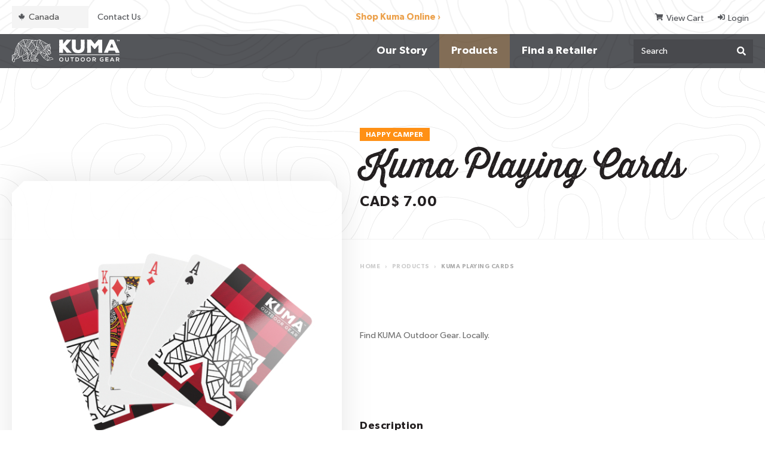

--- FILE ---
content_type: text/html; charset=UTF-8
request_url: https://www.kumaoutdoorgear.com/store/product/kuma-playing-cards-96/
body_size: 7497
content:
<!DOCTYPE html>
<html lang="en">
<head>

<meta http-equiv="X-UA-Compatible" content="IE=edge" />
<meta http-equiv="Content-Type" content="text/html; charset=utf-8" />
<title>Kuma Playing Cards |  | KUMA™ Outdoor Gear</title>

<meta name="description" content="A Simple Deck Of Cards Can Make For A Large Amount Of Fun. Don&rsquo;t Forget To Bring Your Kuma Cards With You On Every Adventure." /><link rel="canonical" href="https://www.kumaoutdoorgear.com/store/product/kuma-playing-cards-96/" />

<link rel="alternate" href="https://www.kumaoutdoorgear.com/store/product/kuma-playing-cards-96/" hreflang="en" />

<meta name="viewport" content="width=device-width, initial-scale=1.0">
<link rel="apple-touch-icon" href="/images/icon.png" />
<link rel="shortcut icon" type="image/x-icon" href="/favicon.ico?v=1.0" />

<meta property="og:title" content="Kuma Playing Cards |  | KUMA™ Outdoor Gear" />
<meta property="og:type" content="website" />
<meta property="og:url" content="https://www.kumaoutdoorgear.com/store/product/kuma-playing-cards-96/" />
<meta property="og:image" content="https://www.kumaoutdoorgear.com/images/logo.jpg" />
<meta property="og:image:type" content="image/jpeg" />
<meta property="og:image:width" content="1200" />
<meta property="og:image:height" content="630" />
<meta property="og:site_name" content="KUMA Outdoor Gear" />
<meta property="og:description" content="A Simple Deck Of Cards Can Make For A Large Amount Of Fun. Don&rsquo;t Forget To Bring Your Kuma Cards With You On Every Adventure." />

<!--preloads-->

<!--stylesheets-->
<link rel="stylesheet" href="/core/plugins/font-awesome/css/all.min.css" media="print" onload="this.media='all'" />

<link rel="stylesheet" href="/core/plugins/lightGallery/css/lightgallery.min.css" media="print" onload="this.media='all';"/>
<link rel="stylesheet" href="/core/plugins/lightGallery/css/lg-transitions.min.css" media="print" onload="this.media='all';"/>
<link rel="stylesheet" href="/includes/plugins/owlcarousel/assets/owl.carousel.min.css" media="print" onload="this.media='all';"/>
<link rel="stylesheet" href="/includes/plugins/owlcarousel/assets/owl.theme.default.min.css" media="print" onload="this.media='all';"/>

<link rel="stylesheet" href="/theme/css/base.min.css?v=8.5" />
<link rel="stylesheet" href="/theme/css/layout.min.css?v=3.5" media="print" onload="this.media='all';"/>
<link rel="stylesheet" media="print" href="/theme/css/print.min.css?v=3.0" />

<!--script vars-->
<script type="text/javascript">
	var path = "/";
	var c_xid = "a4d111cea6fdfd72d4eda8a6e9ef6a90";
	var recaptcha_sitekey = "6LfdDrMUAAAAAIHk1cu7ChMmLeTuMXcnhhjdDyh4";
	var google_api_key = "AIzaSyAXP5XnR8XVt_jl1QXROp6hvDhKpnn2Ay4";

	var dataLayer = [{"ecommerce":null},{"ecommerce":{"currencyCode":"CAD","detail":{"actionField":{"list":"Games"},"products":[{"name":"Kuma Playing Cards","id":96,"price":"7.00","brand":"KUMA Outdoor Gear","category":"Games"}]}},"fb_pixel":{"content_ids":[96],"content_name":"Kuma Playing Cards","content_type":"product","currency":"CAD","contents":[{"id":96,"quantity":1}],"value":"7.00","content_category":"Games"}}];</script>
    <script type="text/javascript">
        (function(c,l,a,r,i,t,y){
            c[a]=c[a]||function(){(c[a].q=c[a].q||[]).push(arguments)};
            t=l.createElement(r);t.async=1;t.src="https://www.clarity.ms/tag/"+i;
            y=l.getElementsByTagName(r)[0];y.parentNode.insertBefore(t,y);
        })(window, document, "clarity", "script", "pflmkz7h6x");
    </script>
    
<!-- Google Tag Manager -->
<script>(function(w,d,s,l,i){w[l]=w[l]||[];w[l].push({'gtm.start':
new Date().getTime(),event:'gtm.js'});var f=d.getElementsByTagName(s)[0],
j=d.createElement(s),dl=l!='dataLayer'?'&l='+l:'';j.async=true;j.src=
'https://www.googletagmanager.com/gtm.js?id='+i+dl;f.parentNode.insertBefore(j,f);
})(window,document,'script','dataLayer','GTM-5G57H78');</script>
<!-- End Google Tag Manager -->

<!-- Global site tag (gtag.js) - Google Analytics (REMOVED JUNE 23, 2020) -->
<!-- <script async src="https://www.googletagmanager.com/gtag/js?id=UA-143686734-1"></script>
<script>
  window.dataLayer = window.dataLayer || [];
  function gtag(){dataLayer.push(arguments);}
  gtag('js', new Date());

  gtag('config', 'UA-143686734-1');
</script> -->


</head>

<body class="highlight product-details-page">
	<!-- Google Tag Manager (noscript) -->
	<noscript><iframe src="https://www.googletagmanager.com/ns.html?id=GTM-5G57H78"
	height="0" width="0" style="display:none;visibility:hidden"></iframe></noscript>
	<!-- End Google Tag Manager (noscript) -->

	<!--mobile navigation-->
	<div id="mobile-navigation" class="push-menu">
	<nav>
		<ul>
			<li class="backItemClass"><a id="close-menu" href="#"><i class="fas fa-times"></i>Close Menu</a></li>

			<li class="mobile-search"><div><form name="search_form" method="get" action="/search/"><div class="input-button-combo"><input class="input" type="text" name="searchterm" placeholder="Search" autocomplete="off"/><button><span class="fas fa-search"></span></button></div></form></div></li><li class="sub-menu"><a href="/our-story/">Our Story</a><ul><li class="menu-header sub-menu"><a href="/our-story/">Our Story</a></li><li><a href="/our-story/kuma-kronicles-magazine/">Kuma Kronicles Magazine</a></li><li><a href="/our-story/rediscover-project/">ReDiscover Project</a></li></ul></li><li class="highlight active sub-menu"><a href="/store/all/">Products</a><ul><li class="menu-header highlight active sub-menu"><a href="/store/all/">Products</a></li><li><a href="/store/category/accessories-13/"><span class="category-name">Accessories</span></a></li><li><a href="/store/category/apparel-16/"><span class="category-name">Apparel</span><br/><span class="category-availability">Buy Online</span></a></li><li><a href="/store/category/bags-9/"><span class="category-name">Bags</span></a></li><li><a href="/store/category/bamboo-27/"><span class="category-name">Bamboo</span></a></li><li><a href="/store/category/blankets-pillows-7/"><span class="category-name">Blankets/Pillows</span></a></li><li class="sub-menu"><a href="/store/category/chairs-17/"><span class="category-name">Chairs</span></a><ul><li class="menu-header sub-menu"><a href="/store/category/chairs-17/"><span class="category-name">Chairs</span></a></li><li><a href="/store/category/single-chairs-5/"><span class="category-name">Single Chairs</span></a></li><li><a href="/store/category/double-chairs-24/"><span class="category-name">Double Chairs</span></a></li><li><a href="/store/category/heated-chairs-23/"><span class="category-name">Heated Chairs</span></a></li></ul></li><li><a href="/store/category/drinkware-21/"><span class="category-name">Drinkware</span><br/><span class="category-availability">Buy Online</span></a></li><li><a href="/store/category/games-15/"><span class="category-name">Games</span></a></li><li><a href="/store/category/iceboxes-8/"><span class="category-name">Iceboxes</span></a></li><li><a href="/store/category/outdoor-mats-11/"><span class="category-name">Outdoor Mats</span></a></li><li><a href="/store/category/pet-products-20/"><span class="category-name">Pet Products</span><br/><span class="category-availability">Buy Online</span></a></li><li><a href="/store/category/propane-products-12/"><span class="category-name">Propane Products</span></a></li><li><a href="/store/category/rediscover-project-28/"><span class="category-name">ReDiscover Project</span><br/><span class="category-availability">Buy Online</span></a></li><li><a href="/store/category/sleeping-bags-10/"><span class="category-name">Sleeping Bags</span></a></li><li><a href="/store/category/tables-6/"><span class="category-name">Tables</span></a></li><li><a href="/store/category/tents-shelters-14/"><span class="category-name">Tents/Shelters</span></a></li></ul></li><li><a href="/contact/#panel-locations-map">Find a Retailer</a></li><li><a href="/contact/"><span>Contact Us</span></a></li>
			<li class="menu-contact">
				<div><ul class="page-contact"><li class="mailto">
			<span class="label">Email</span><a href="mailto:cscanada@kumaoutdoorgear.com">cscanada@kumaoutdoorgear.com</a>
		</li></ul></div>
			</li>
		</ul>
	</nav>
</div>
	<!--open page wrapper-->
	<div id="page-wrapper">

		<!--leadin-->
		
		<!--open seo wrapper-->
		<div id="seo-wrapper">
			<div id="mobile-site-announcement"><a href="/store/available-online/" target="_self" class="" ><span>Shop Kuma Online &rsaquo;</span></a></div>
			<!--page contact-->
			<div id="page-navigation-secondary" >
				<div class="container-xlg">
					<nav id="store-quick-links">
						<ul>
							<li class="country-select-wrapper"><span class="country-icon" data-selected="ca"></span><select aria-label="Select Country" id="site-country-select" name="country_select" class="select outlined country-select"><option value="1"selected data-country="ca">Canada</option><option value="2" data-country="us">United States</option></select></li><li><a href="/customer-service/">Contact Us</a></li>						</ul>
					</nav> <!-- close #store-quick-links -->

					<div id="site-announcement"><a href="/store/available-online/" target="_self" class="" ><span>Shop Kuma Online &rsaquo;</span></a></div>
					<nav id="account-quick-links">
						<ul>
							<li><a href="/store/cart/"><span class="fas fa-shopping-cart"></span>View Cart</a></li><li class="account-login"><a href="/login/"><span class="fas fa-sign-in-alt"></span>Login</a></li>						</ul>
					</nav> <!-- close #account-quick-links -->
				</div> <!-- close .container-xlg -->
			</div> <!-- close #page-navigation-secondary -->

			<!--page navigation-->
			<div id="page-navigation" >
				<div class="container-xlg">
					<a href="/" id="page-logo"><img src="/images/ui/logo-header.svg" width='180' height='39.47' alt="KUMA Outdoor Gear"/></a>

					<nav id="main-navigation">
						<ul><li class="sub-menu"><a href="/our-story/">Our Story</a><ul><li class="menu-header sub-menu"><a href="/our-story/">Our Story</a></li><li><a href="/our-story/kuma-kronicles-magazine/">Kuma Kronicles Magazine</a></li><li><a href="/our-story/rediscover-project/">ReDiscover Project</a></li></ul></li><li class="highlight active sub-menu"><a href="/store/all/">Products</a><ul><li class="menu-header highlight active sub-menu"><a href="/store/all/">Products</a></li><li><a href="/store/category/accessories-13/"><span class="category-name">Accessories</span></a></li><li><a href="/store/category/apparel-16/"><span class="category-name">Apparel</span><br/><span class="category-availability">Buy Online</span></a></li><li><a href="/store/category/bags-9/"><span class="category-name">Bags</span></a></li><li><a href="/store/category/bamboo-27/"><span class="category-name">Bamboo</span></a></li><li><a href="/store/category/blankets-pillows-7/"><span class="category-name">Blankets/Pillows</span></a></li><li class="sub-menu"><a href="/store/category/chairs-17/"><span class="category-name">Chairs</span></a><ul><li class="menu-header sub-menu"><a href="/store/category/chairs-17/"><span class="category-name">Chairs</span></a></li><li><a href="/store/category/single-chairs-5/"><span class="category-name">Single Chairs</span></a></li><li><a href="/store/category/double-chairs-24/"><span class="category-name">Double Chairs</span></a></li><li><a href="/store/category/heated-chairs-23/"><span class="category-name">Heated Chairs</span></a></li></ul></li><li><a href="/store/category/drinkware-21/"><span class="category-name">Drinkware</span><br/><span class="category-availability">Buy Online</span></a></li><li><a href="/store/category/games-15/"><span class="category-name">Games</span></a></li><li><a href="/store/category/iceboxes-8/"><span class="category-name">Iceboxes</span></a></li><li><a href="/store/category/outdoor-mats-11/"><span class="category-name">Outdoor Mats</span></a></li><li><a href="/store/category/pet-products-20/"><span class="category-name">Pet Products</span><br/><span class="category-availability">Buy Online</span></a></li><li><a href="/store/category/propane-products-12/"><span class="category-name">Propane Products</span></a></li><li><a href="/store/category/rediscover-project-28/"><span class="category-name">ReDiscover Project</span><br/><span class="category-availability">Buy Online</span></a></li><li><a href="/store/category/sleeping-bags-10/"><span class="category-name">Sleeping Bags</span></a></li><li><a href="/store/category/tables-6/"><span class="category-name">Tables</span></a></li><li><a href="/store/category/tents-shelters-14/"><span class="category-name">Tents/Shelters</span></a></li></ul></li><li><a href="/contact/#panel-locations-map">Find a Retailer</a></li><li id="more-link" style="display: none;"><a href="#" class="more-icon">More</a><ul></ul></li></ul>
					</nav>

											<div id="site-search">
							<form name="search_form" method="get" action="/search/">
								<div class="input-button-combo">
									<input class="input" type="text" name="searchterm" placeholder="Search" autocomplete="off"/>
									<button><span class="fas fa-search"></span></button>
								</div> <!-- close .input-button-combo -->

								<ul id="site-search-results"></ul>
							</form>
						</div> <!-- close #site-search -->
					
					<a id="menu-toggle" class="open">
						<span></span>
						<span></span>
						<span></span>
					</a>
				</div> <!-- close .container-xlg -->
			</div> <!-- close #page-navigation -->

			<div id="push"></div>

						
	<!--page hero-->
	<section id="page-hero" class="animate noimage">
		<!--page banner-->
		<div id="page-hero-image">
						<div class="overlay animate"></div>
		</div> <!-- close #page-hero-image -->

		<!--page header-->
		<header id="page-header" class="container-lg"><div class="product-info animate"><div class="product-collection-rating"><div class="product-collection-tag" style="background-color: #ff9015">Happy Camper</div></div><h1 class="fancy-text">Kuma Playing Cards</h1><h4 id="product-price" class="product-price">CAD$&nbsp;7.00</h4></div></header>	</section>	

			<nav id="breadcrumbs">
	<div class="container">
		<ol itemscope itemtype="http://schema.org/BreadcrumbList">
			<li itemprop="itemListElement" itemscope itemtype="http://schema.org/ListItem">
				<a itemprop="item" href="/" target="_self"><span itemprop="name">Home</span></a>
				<meta itemprop="position" content="1" /><span class="arrow">&rsaquo;</span>
			</li>
		    <li itemprop="itemListElement" itemscope itemtype="http://schema.org/ListItem">
					<a itemprop="item" href="https://www.kumaoutdoorgear.com/store/" target="_self"><span itemprop="name">Products</span></a>
					<meta itemprop="position" content="2" /><span class="arrow">&rsaquo;</span>
				</li>
				<li itemprop="itemListElement" itemscope itemtype="http://schema.org/ListItem">
					<a itemprop="item" href="https://www.kumaoutdoorgear.com/store/product/kuma-playing-cards-96/" target="_self"><span itemprop="name">Kuma Playing Cards</span></a>
					<meta itemprop="position" content="3" />
				</li>
						</ol>
	</div> <!-- close .container -->
</nav>

			<!--open main content-->
			<main id="body-content" class="clearfix">
<section id="panel-product-details" class="panel standard  animate">
	
	<div id="online-store">
<div id="store-product" class="container-lg widget-container animate"><div class="product-details-columns clearfix"><div id="product-images" class="product-details-column"><a href="/images/products/kuma-playing-cards-240725044407-934.jpg" id="product-image" title=""><div class="beveled-corner beveled-corner-top"></div><div class="product-image-wrapper"><img class="lazy-load" data-src="/images/products/cropped/kuma-playing-cards-240725044407-934.jpg?v=1.0" alt="Kuma Playing Cards" title="Kuma Playing Cards" width="480" height="480"/><div id="product-image-preview"></div></div><div class="beveled-corner beveled-corner-bottom"></div></a><ul id="product-gallery" class="product-photos light-gallery"><li class="gal-item" data-src="/images/products/kuma-playing-cards-240725044407-934.jpg" data-img="kuma-playing-cards-240725044407-934.jpg" data-dir="/images/products/" data-id="934" data-sub-html=".lg-caption-wrapper-96934"><a href="/images/products/kuma-playing-cards-240725044407-934.jpg" title=""><img class="lazy-load" data-src="/images/products/thumbs/kuma-playing-cards-240725044407-934.jpg" alt="Kuma Playing Cards" title="Kuma Playing Cards" width="100" height="100"/></a></li><li class="gal-item" data-src="/images/products/kuma-playing-cards-240725044407-933.jpg" data-img="kuma-playing-cards-240725044407-933.jpg" data-dir="/images/products/" data-id="933" data-sub-html=".lg-caption-wrapper-96933"><a href="/images/products/kuma-playing-cards-240725044407-933.jpg" title=""><img class="lazy-load" data-src="/images/products/thumbs/kuma-playing-cards-240725044407-933.jpg" alt="Kuma Playing Cards" title="Kuma Playing Cards" width="100" height="100"/></a></li></ul></div><div id="product-overview" class="product-details-column animate"><form id="product-order" class="product-form product-96-form" name="product_form" action="/store/cart/" method="post" enctype="multipart/form-data"><div class="form-columns clearfix"></div><div class="product-availability"></div><input type="hidden" name="product_id" id="product-id" value="96" /><input type="hidden" name="xid" value="a4d111cea6fdfd72d4eda8a6e9ef6a90" /></form><div id="product-locator" class="clearfix" data-available-online="0"><div id="lcly-button-0"><a id="lcly-link-0" href="https://brands.locally.com" target="_blank"><small>Find KUMA Outdoor Gear. Locally.</small></a></div><script id="lcly-script-0" async></script><input id="initial-locally-id" type="hidden" value=""/></div><div id="product-description"><div class="section-title"><h6>Description</h6></div><p>A simple deck of cards can make for a large amount of fun. Don&rsquo;t forget to bring your Kuma cards with you on every adventure.</p>
<p>Now comes in 12-Pack Display Box.</p><div class="section-title"><h6>Specifications</h6></div><p><strong>Width</strong>: 2.50 in<br/><strong>Height</strong>: 0.75 in<br/><strong>Depth</strong>: 3.50 in<br/><strong>Weight</strong>: 0.50 lbs</p></div><div class="product-actions buttons-wrapper"><div id="share-dialog" class="hidden-modal dialog-shareproduct" title="Share Product"><a href="http://api.addthis.com/oexchange/0.8/forward/facebook/offer?url=https://www.kumaoutdoorgear.com/store/product/kuma-playing-cards-96/" target="_blank" class="social-share-button" data-service="facebook"><span class=""><span class="fab fa-facebook"></span>Facebook</span></a><a href="http://api.addthis.com/oexchange/0.8/forward/twitter/offer?url=https://www.kumaoutdoorgear.com/store/product/kuma-playing-cards-96/" target="_blank" class="social-share-button" data-service="twitter"><span class=""><span class="fab fa-twitter"></span>Twitter</span></a><a href="http://api.addthis.com/oexchange/0.8/forward/pinterest/offer?url=https://www.kumaoutdoorgear.com/store/product/kuma-playing-cards-96/" target="_blank" class="social-share-button" data-service="pinterest"><span class=""><span class="fab fa-pinterest"></span>Pinterest</span></a><a href="http://api.addthis.com/oexchange/0.8/offer?url=https://www.kumaoutdoorgear.com/store/product/kuma-playing-cards-96/" target="_blank" class="social-share-button" data-service="other"><span class=""><span class="fas fa-plus"></span>More</span></a></div><a href="#" data-open-hidden-modal="#share-dialog" class="button button-sm" id="share-product">Share Product <span class="fas fa-share icon-right f_right"></span></a></div></div></div></div>
</div><script type="application/ld+json">{"@context":"https:\/\/schema.org\/","@type":"Product","name":"Kuma Playing Cards","image":["https:\/\/www.kumaoutdoorgear.com\/images\/products\/kuma-playing-cards-240725044407-934.jpg","https:\/\/www.kumaoutdoorgear.com\/images\/products\/featured\/kuma-playing-cards-240725044407-934.jpg","https:\/\/www.kumaoutdoorgear.com\/images\/products\/cropped\/kuma-playing-cards-240725044407-934.jpg","https:\/\/www.kumaoutdoorgear.com\/images\/products\/thumbs\/kuma-playing-cards-240725044407-934.jpg"],"offers":{"@type":"Offer","url":"\/store\/product\/kuma-playing-cards-96\/","priceCurrency":"CAD","seller":{"@type":"Organization","name":"KUMA Outdoor Gear"},"price":"7.00"},"sku":"839-KM-KPK","description":"A simple deck of cards can make for a large amount of fun. Don&rsquo;t forget to bring your Kuma cards with you on every adventure.\r\nNow comes in 12-Pack Display Box.","brand":{"@type":"Thing","name":"KUMA Outdoor Gear"}}</script><script type="application/ld+json">{"@context":"https:\/\/schema.org","@type":"FAQPage","mainEntity":[{"@type":"Question","name":"Q: Are the cards waterproof?","acceptedAnswer":{"@type":"Answer","text":"<p>A:&nbsp;Please keep dry! Our playing cards are not waterproof, nor is the packaging.<\/p>"}}]}</script></section><section id="panel-product-faqs" class="panel faq  animate">
	<div class="container">
		<div class="panel-content">
			<section class="faqs-wrapper">
					<div class="beveled-corner beveled-corner-top bevel-outlined"></div>
					<div class="faqs">
						<h2 class="faq-category-name">Product FAQs</h2>
						<div class="content-accordion accordion"><h3 class="accordion-header faq-question">Q: Are the cards waterproof?</h3>
								<div class="accordion-text faq-answer"><p>A:&nbsp;Please keep dry! Our playing cards are not waterproof, nor is the packaging.</p></div></div>
					</div>
					<div class="beveled-corner beveled-corner-bottom bevel-outlined"></div>
				</section>		</div>
	</div>
</section><section id="panel-product-reviews" class="panel standard  animate">
	
	<div class="container-lg"><div class="product-reviews-wrapper"><div class="beveled-corners"><div class="beveled-corner beveled-corner-top bevel-outlined"></div><div class="beveled-corner beveled-corner-top bevel-outlined"></div></div><div class="product-reviews clear clearfix"><div class="product-reviews-details-wrapper animate"><div class="product-reviews-details"><h6>0 Reviews</h6><div class="product-average-rating"><strong>Average Rating:</strong></span><div class="product-rating-stars"><span class="far fa-star"></span><span class="far fa-star"></span><span class="far fa-star"></span><span class="far fa-star"></span><span class="far fa-star"></span></div></div><ul class="product-ratings-breakdown"><li><span class="rating">5 <span class="fas fa-star"></span></span><span class="rating-bar"><span class="rating-bar-fill" style="width: 0%"></span></span><span class="rating-count">0</span></li><li><span class="rating">4 <span class="fas fa-star"></span></span><span class="rating-bar"><span class="rating-bar-fill" style="width: 0%"></span></span><span class="rating-count">0</span></li><li><span class="rating">3 <span class="fas fa-star"></span></span><span class="rating-bar"><span class="rating-bar-fill" style="width: 0%"></span></span><span class="rating-count">0</span></li><li><span class="rating">2 <span class="fas fa-star"></span></span><span class="rating-bar"><span class="rating-bar-fill" style="width: 0%"></span></span><span class="rating-count">0</span></li><li><span class="rating">1 <span class="fas fa-star"></span></span><span class="rating-bar"><span class="rating-bar-fill" style="width: 0%"></span></span><span class="rating-count">0</span></li></ul></div><a href="#" class="button button-sm theme-theme1" data-open-hidden-modal="#addreview-modal"><span class="fas fa-plus icon-left"></span> Add Review</a><div id="addreview-modal" class="hidden-modal" title="Add Review" data-width="600"><form id="product-review-form" action method="post"><div class="form-field"><label for="review-name">Your Name</label><input type="text" class="input jsvalidate" id="review-name" name="name" value="" /></div><div class="form-field"><label for="review-rating">Product Rating</label><div class="rating-options clearfix"><span class="rating-option"><input id="rating-option-96-5" type="radio" name="rating" value="5" class="jsvalidate"/><label for="rating-option-96-5"></label></span><span class="rating-option"><input id="rating-option-96-4" type="radio" name="rating" value="4" class="jsvalidate"/><label for="rating-option-96-4"></label></span><span class="rating-option"><input id="rating-option-96-3" type="radio" name="rating" value="3" class="jsvalidate"/><label for="rating-option-96-3"></label></span><span class="rating-option"><input id="rating-option-96-2" type="radio" name="rating" value="2" class="jsvalidate"/><label for="rating-option-96-2"></label></span><span class="rating-option"><input id="rating-option-96-1" type="radio" name="rating" value="1" class="jsvalidate"/><label for="rating-option-96-1"></label></span></div></div><div class="form-field"><label for="review-title">Review Title</label><input type="text" class="input jsvalidate" id="review-title" name="title" value="" /></div><div class="form-field"><label for="review-description">Review Description</label><textarea name="review" id="review-description" class="textarea jsvalidate"></textarea></div><div class="buttons-wrapper center"><button type="submit" name="submitform" class="button theme-theme1">Submit Review</button></div><input type="hidden" name="add_review" value="1"/><input type="hidden" name="product_id" value="96" /><input type="hidden" name="xid" value="a4d111cea6fdfd72d4eda8a6e9ef6a90" /></form></div></div><div class="reviews-list-wrapper"><ul id="product-reviews-slideshow" class="reviews-list owl-carousel"><li>This product does not have any reviews yet. Be the first one to review it!</li></ul></div></div><div class="beveled-corners"><div class="beveled-corner beveled-corner-bottom bevel-outlined"></div><div class="beveled-corner beveled-corner-bottom bevel-outlined"></div></div></div></div></section><section id="panel-related-products" class="panel products  animate">
	<div class="container">
		<div class="panel-content">
		<header class="panel-header">
					<div class="panel-title"><h3>Related Products</h3></div>
				</header>		</div> <!-- close .panel-content -->
	</div> <!-- close .container -->

	<div class="container-xlg products-container animate"><ul id="products-slideshow-related-products" class="products-list owl-carousel"><li class="product"><a class="product-hover" href="/store/product/bear-toss-77/"><div class="product-images"><div class="product-image-slideshow" data-dir="products/cropped/" data-srcs="bear-toss-240312092334-872.jpg,190718092130.jpg" data-alts="Bear Toss,Bear Bag Toss"><div class="product-image-slide default-image active"><img class="lazy-load" data-src="/images/products/cropped/bear-toss-240312092334-873.jpg" alt="Bear Toss" title="Bear Toss" /></div></div></div><div class="product-name-wrapper"><h6 class="product-name">Bear Toss</h6><span class="product-number">488</span><div class="product-collection-tag" style="background-color: #ff9015">Happy Camper</div></div><div class="product-price-rating"><div class="product-price">CAD$&nbsp;160.00</div></div><div class="product-availability">Buy Online</div></a></li><li class="product"><a class="product-hover" href="/store/product/ladder-ball-20-76/"><div class="product-images"><div class="product-image-slideshow" data-dir="products/cropped/" data-srcs="ladder-ball-20-240725045359-935.jpg" data-alts="Ladder Ball 2.0"><div class="product-image-slide default-image active"><img class="lazy-load" data-src="/images/products/cropped/ladder-ball-20-240725045359-936.jpg" alt="Ladder Ball 2.0" title="Ladder Ball 2.0" /></div></div></div><div class="product-name-wrapper"><h6 class="product-name">Ladder Ball 2.0</h6><span class="product-number">487</span><div class="product-collection-tag" style="background-color: #ff9015">Happy Camper</div></div><div class="product-price-rating"><div class="product-price">CAD$&nbsp;95.00</div></div><div class="product-availability">In Store Only</div></a></li><li class="product"><a class="product-hover" href="/store/product/bocce-ball-75/"><div class="product-images"><div class="product-image-slideshow" data-dir="products/cropped/" data-srcs="bocce-ball-240725032251-926.jpg,bocce-ball-240725032320-927.jpg" data-alts="Bocce Ball,Bocce Ball"><div class="product-image-slide default-image active"><img class="lazy-load" data-src="/images/products/cropped/bocce-ball-240725032251-925.jpg" alt="Bocce Ball" title="Bocce Ball" /></div></div></div><div class="product-name-wrapper"><h6 class="product-name">Bocce Ball</h6><span class="product-number">486</span><div class="product-collection-tag" style="background-color: #ff9015">Happy Camper</div></div><div class="product-price-rating"><div class="product-price">CAD$&nbsp;95.00</div><div class="product-color-count">2 Colors</div></div><div class="product-availability">Out of Stock</div></a></li></ul><div class="products-slideshow-pager owl-nav"><div class="owl-dots"></div></div></div></section>
		</main><!--close main content-->

		<!--page footer-->
		<footer id="page-footer" >
			
			<div class="container-lg">
				<div class="footer-row footer-columns">
					<div class="footer-column">
						<a id="footer-logo" href="/" id="page-logo"><img src="/images/ui/logo-footer.svg" alt="KUMA Outdoor Gear" width='200' height='74.58'></a>
					</div> <!-- close .footer-column -->


					<div class="footer-column">
					<ul class="contact-snippets" itemscope itemtype="http://schema.org/Organization" class="vcard"><li class="mailto"><a href="mailto:cscanada@kumaoutdoorgear.com" class="email">cscanada@kumaoutdoorgear.com</a></li></ul><div class="social-icons-wrapper">
	<ul class="social-icons" itemscope itemtype="http://schema.org/Organization">
		<link itemprop="url" href="https://www.kumaoutdoorgear.com"> 
		<li><a itemprop="sameAs" href="https://www.facebook.com/profile.php?id=61565679720952" target="_blank"><span class="fab fa-facebook"></span><span class="fab fa-facebook"></span>facebook</a></li><li><a itemprop="sameAs" href="https://twitter.com/Kuma_Gear" target="_blank"><span class="fab fa-twitter"></span><span class="fab fa-twitter"></span>twitter</a></li><li><a itemprop="sameAs" href="https://www.pinterest.ca/Kuma_Gear/" target="_blank"><span class="fab fa-pinterest"></span><span class="fab fa-pinterest"></span>pinterest</a></li><li><a itemprop="sameAs" href="https://www.linkedin.com/company/kuma-outdoor-gear" target="_blank"><span class="fab fa-linkedin"></span><span class="fab fa-linkedin"></span>linkedin</a></li><li><a itemprop="sameAs" href="https://www.youtube.com/channel/UC7Y6qzwBIycejCnu7kL8M0w?view_as=subscriber" target="_blank"><span class="fab fa-youtube"></span><span class="fab fa-youtube"></span>youtube</a></li><li><a itemprop="sameAs" href="https://www.instagram.com/kumaoutdoor/" target="_blank"><span class="fab fa-instagram"></span><span class="fab fa-instagram"></span>instagram</a></li>	</ul>
</div> <!-- close .social-icons-wrapper -->					</div> <!-- close .footer-column -->
				</div> <!-- close .footer-columns -->

				<div class="footer-row">
					<!--footer navigation-->
					<nav id="footer-navigation"><div class="footer-menu">
				<h6>KUMA Kare</h6>
				<ul><li class="sub-menu"><a href="/our-story/">Our Story</a><ul><li class="menu-header sub-menu"><a href="/our-story/">Our Story</a></li><li><a href="/our-story/kuma-kronicles-magazine/">Kuma Kronicles Magazine</a></li><li><a href="/our-story/rediscover-project/">ReDiscover Project</a></li></ul></li><li><a href="/faqs/">FAQs</a></li><li class="sub-menu"><a href="/collections/">Collections</a><ul><li class="menu-header sub-menu"><a href="/collections/">Collections</a></li><li><a href="/store/collection/happy-camper-1/">Happy Camper</a></li><li><a href="/store/collection/trail-boss-4/">Trail Boss</a></li><li><a href="/store/collection/festival-junkie-2/">Festival Junkie</a></li><li><a href="/store/collection/apparel-3/">Apparel</a></li><li><a href="/store/collection/kuma-pets-5/">Kuma Pets</a></li><li><a href="/store/collection/rediscover-project-6/">ReDiscover Project</a></li></ul></li><li><a href="/contact/#panel-locations-map">Find a Retailer</a></li><li><a href="/blog/">Blog</a></li><li><a href="/warranty/">Submit Warranty</a></li><li><a href="/refunds/">Shipping & Returns</a></li><li><a href="/contact/">Contact Us</a></li></ul>
			</div><div class="footer-menu">
				<h6>Dealers</h6>
				<ul><li><a href="/kuma-kave/">Kuma Kave</a></li><li><a href="/become-dealer/">Become a Dealer</a></li></ul>
			</div><div class="footer-menu">
				<h6>Privacy & Compliance</h6>
				<ul><li><a href="/terms/">Terms & Conditions</a></li><li><a href="/privacy/">Privacy Policy</a></li></ul>
			</div></nav><p class="contact-address"><a href="https://maps.google.com/?q=Edmonton%2C+AB%2C+Canada" target="_blank">Edmonton, AB, Canada</a></p><p class="page-disclaimer">We acknowledge that we are located on Treaty 6 territory ᐊᒥᐢᑿᒌᐚᐢᑲᐦᐃᑲᐣ (Amiskwacîwâskahikan), and respect the histories, languages, and cultures of First Nations, Metis, Inuit, and all First Peoples of Canada, whose presence continues to enrich our vibrant community.</p>
					<!--microdata-->
					<div id="page-microdata">
						<p>Est. 2014. &copy; KUMA Outdoor Gear 2026.</p>
						<p>Proudly owned an designed in Canada.</p><p>All funds displayed in CAD.</p><p><a href="/sitemap/">View Sitemap.</a></p>					</div> <!-- close #page-microdata -->

					<p id="made-by"><a href="https://www.pixelarmy.ca" target="_blank">Edmonton Website Design</a> by <a href="https://www.pixelarmy.ca" target="_blank">Pixel Army</a></p>
				</div>
			</div> <!-- close .container -->
		</footer>
	</div><!--close seo wrapper-->
</svg>
</div><!--close page wrapper-->


<!--scripts-->
<script type="text/javascript" src="/core/js/jquery-3.5.1.min.js"></script>
<script type="text/javascript" src="/js/ddsmoothmenu.min.js"></script>
<script type="text/javascript" src="/js/script.min.js?v=6.6"></script>




	<script type="text/javascript" src="/js/script-store.min.js?v=3.9"></script>


<script defer src="https://static.cloudflareinsights.com/beacon.min.js/vcd15cbe7772f49c399c6a5babf22c1241717689176015" integrity="sha512-ZpsOmlRQV6y907TI0dKBHq9Md29nnaEIPlkf84rnaERnq6zvWvPUqr2ft8M1aS28oN72PdrCzSjY4U6VaAw1EQ==" data-cf-beacon='{"version":"2024.11.0","token":"49924258751e444f9730c10e5a84bff6","r":1,"server_timing":{"name":{"cfCacheStatus":true,"cfEdge":true,"cfExtPri":true,"cfL4":true,"cfOrigin":true,"cfSpeedBrain":true},"location_startswith":null}}' crossorigin="anonymous"></script>
</body>
</html>

--- FILE ---
content_type: text/css
request_url: https://www.kumaoutdoorgear.com/theme/css/layout.min.css?v=3.5
body_size: 4786
content:
@charset "utf-8";.clearfix{display:inline-block}.clearfix:after{content:"\0020";display:block;clear:both;visibility:hidden;line-height:0;height:0}html .clearfix,html[xmlns] .clearfix{display:block}* html .clearfix{height:1%}.full{width:100%}.auto{width:auto}.f_right{float:right;display:block}.f_left{float:left;display:block}.clear{display:block;clear:both}.right{text-align:right}.left{text-align:left}.center{text-align:center}.block{display:block!important}.inline-block{display:inline-block!important}.inline{display:inline!important}.relative{position:relative}.absolute{position:absolute}.nomargin{margin:0!important}.nopadding{padding:0!important}.noborder{border:0!important}.nobg{background:none!important}.hidden{display:none!important}.transparent-text{background-clip:text!important;-webkit-background-clip:text!important;text-fill-color:transparent!important;-webkit-text-fill-color:transparent!important}.show-desktop,.show-notebook,.show-tablet-l,.show-tablet-p{display:none}@media (min-width:481px){.show-tablet-p{display:block}}@media (min-width:769px){.show-tablet-l{display:block}}@media (min-width:1025px){.show-notebook{display:block}}@media (min-width:1367px){.show-desktop{display:block}}@keyframes fade-in{0%{opacity:0;filter:alpha(opacity=0);-ms-filter:progid:DXImageTransform.Microsoft.Alpha(Opacity=0)}to{opacity:1;filter:alpha(opacity=100);-ms-filter:progid:DXImageTransform.Microsoft.Alpha(Opacity=100)}}@keyframes fade-out{0%{opacity:1;filter:alpha(opacity=100);-ms-filter:progid:DXImageTransform.Microsoft.Alpha(Opacity=100)}to{opacity:0;filter:alpha(opacity=0);-ms-filter:progid:DXImageTransform.Microsoft.Alpha(Opacity=0)}}@keyframes fade-up{0%{opacity:0;filter:alpha(opacity=0);-ms-filter:progid:DXImageTransform.Microsoft.Alpha(Opacity=0);transform:translateY(50px)}to{opacity:1;filter:alpha(opacity=100);-ms-filter:progid:DXImageTransform.Microsoft.Alpha(Opacity=100);transform:translateY(0)}}@keyframes fade-down{0%{opacity:0;filter:alpha(opacity=0);-ms-filter:progid:DXImageTransform.Microsoft.Alpha(Opacity=0);transform:translateY(-50px)}to{opacity:1;filter:alpha(opacity=100);-ms-filter:progid:DXImageTransform.Microsoft.Alpha(Opacity=100);transform:translateY(0)}}@keyframes fade-left{0%{opacity:0;filter:alpha(opacity=0);-ms-filter:progid:DXImageTransform.Microsoft.Alpha(Opacity=0);transform:translateX(-50px)}to{opacity:1;filter:alpha(opacity=100);-ms-filter:progid:DXImageTransform.Microsoft.Alpha(Opacity=100);transform:translateX(0)}}@keyframes fade-right{0%{opacity:0;filter:alpha(opacity=0);-ms-filter:progid:DXImageTransform.Microsoft.Alpha(Opacity=0);transform:translateX(50px)}to{opacity:1;filter:alpha(opacity=100);-ms-filter:progid:DXImageTransform.Microsoft.Alpha(Opacity=100);transform:translateX(0)}}@keyframes slide-left{0%{transform:translateX(-50px)}to{transform:translateX(0)}}@keyframes slide-right{0%{transform:translateX(50px)}to{transform:translateX(0)}}@keyframes bounce{0%,20%,53%,80%,to{animation-timing-function:cubic-bezier(0.215,0.61,0.355,1);transform:translate3d(0,0,0)}40%,43%{animation-timing-function:cubic-bezier(0.755,0.05,0.855,0.06);transform:translate3d(0,-30px,0)}70%{animation-timing-function:cubic-bezier(0.755,0.05,0.855,0.06);transform:translate3d(0,-15px,0)}90%{transform:translate3d(0,-4px,0)}}@keyframes rubber-band{0%{transform:scale3d(1,1,1)}30%{transform:scale3d(1.25,0.75,1)}40%{transform:scale3d(0.75,1.25,1)}50%{transform:scale3d(1.15,0.85,1)}65%{transform:scale3d(0.95,1.05,1)}75%{transform:scale3d(1.05,0.95,1)}to{transform:scale3d(1,1,1)}}@keyframes swing{20%{transform:rotate3d(0,0,1,15deg)}40%{transform:rotate3d(0,0,1,-10deg)}60%{transform:rotate3d(0,0,1,5deg)}80%{transform:rotate3d(0,0,1,-5deg)}to{transform:rotate3d(0,0,1,0deg)}}@keyframes tada{0%{transform:scale3d(1,1,1)}10%,20%{transform:scale3d(0.9,0.9,0.9) rotate3d(0,0,1,-3deg)}30%,50%,70%,90%{transform:scale3d(1.1,1.1,1.1) rotate3d(0,0,1,3deg)}40%,60%,80%{transform:scale3d(1.1,1.1,1.1) rotate3d(0,0,1,-3deg)}to{transform:scale3d(1,1,1)}}.leadin-popup.open.type-bar.position-bottom,.leadin-popup.open.type-corner{animation:fade-up 0.4s ease-out 0s 1 normal;animation-fill-mode:forwards}.leadin-popup.open .button.bounce{animation:bounce 0.8s ease-out 0.8s 1 normal;animation-fill-mode:forwards}.leadin-popup.open .button.rubber-band{animation:rubber-band 1s ease-out 0.8s 1 normal;animation-fill-mode:forwards}.leadin-popup.open .button.swing{animation:swing 0.6s ease-out 0.8s 1 normal;animation-fill-mode:forwards}.leadin-popup.open .button.tada{animation:tada 1s ease-out 0.8s 1 normal;animation-fill-mode:forwards}@font-face{font-family:'Gibson';src:url('../../fonts/Gibson/Gibson-Regular.woff2') format('woff2'),url('../../fonts/Gibson/Gibson-Regular.woff') format('woff'),url('../../fonts/Gibson/Gibson-Regular.ttf') format('truetype'),url('../../fonts/Gibson/Gibson-Regular.otf') format('opentype');font-weight:400;font-style:normal;font-display:swap}@font-face{font-family:'Gibson';src:url('../../fonts/Gibson/Gibson-SemiBold.woff2') format('woff2'),url('../../fonts/Gibson/Gibson-SemiBold.woff') format('woff'),url('../../fonts/Gibson/Gibson-SemiBold.ttf') format('truetype'),url('../../fonts/Gibson/Gibson-SemiBold.otf') format('opentype');font-weight:600;font-style:normal;font-display:swap}@font-face{font-family:'Thirsty Rough';src:url('../../fonts/ThirstyRough/thirstyrough-reg.woff2') format('woff2'),url('../../fonts/ThirstyRough/thirstyrough-reg.woff') format('woff'),url('../../fonts/ThirstyRough/thirstyrough-reg.ttf') format('truetype'),url('../../fonts/ThirstyRough/thirstyrough-reg.otf') format('opentype');font-weight:400;font-style:normal;font-display:swap}@media only screen and (min-width:481px){#slideshow .slide-content{opacity:0;filter:alpha(opacity=0);-ms-filter:progid:DXImageTransform.Microsoft.Alpha(Opacity=0);transform:scale(0)}#slideshow .slide-content .slide-buttons{opacity:0;filter:alpha(opacity=0);-ms-filter:progid:DXImageTransform.Microsoft.Alpha(Opacity=0);transform:translate(0,50px)}#slideshow.animated .slide-content{animation:grow 0.6s ease-out 0s 1 normal;animation-fill-mode:forwards}#slideshow.animated .slide-content .slide-buttons{animation:fade-up 0.6s ease-out 0.6s 1 normal;animation-fill-mode:forwards}#page-hero .page-title{opacity:0;filter:alpha(opacity=0);-ms-filter:progid:DXImageTransform.Microsoft.Alpha(Opacity=0);transform:scale(0)}#page-hero .page-buttons{opacity:0;filter:alpha(opacity=0);-ms-filter:progid:DXImageTransform.Microsoft.Alpha(Opacity=0);transform:translate(0,50px)}#page-hero.animated .page-title{animation:grow 0.6s ease-out 0s 1 normal;animation-fill-mode:forwards}#page-hero.animated .page-buttons{animation:fade-up 0.6s ease-out 0.6s 1 normal;animation-fill-mode:forwards}blockquote:before{transform:scaleY(0)}blockquote.animated:before{animation:fancy-line-vertical 0.6s ease-out 0.6s 1 normal;animation-fill-mode:forwards}.panel.gallery .panel-title h2,.panel.gallery .panel-title h3,.panel.instagram .panel-title h2,.panel.instagram .panel-title h3,.panel.products .panel-title h2,.panel.products .panel-title h3,.panel.promo .panel-title h2,.panel.promo .panel-title h3{opacity:0;filter:alpha(opacity=0);-ms-filter:progid:DXImageTransform.Microsoft.Alpha(Opacity=0);transform:translate(0,50px)}.panel.gallery .panel-title h2:after,.panel.gallery .panel-title h3:after,.panel.instagram .panel-title h2:after,.panel.instagram .panel-title h3:after,.panel.products .panel-title h2:after,.panel.products .panel-title h3:after,.panel.promo .panel-title h2:after,.panel.promo .panel-title h3:after{transform:scaleX(0)}.panel.gallery.animated .panel-title h2,.panel.gallery.animated .panel-title h3,.panel.instagram.animated .panel-title h2,.panel.instagram.animated .panel-title h3,.panel.products.animated .panel-title h2,.panel.products.animated .panel-title h3,.panel.promo.animated .panel-title h2,.panel.promo.animated .panel-title h3{animation:fade-up 0.6s ease-out 0s 1 normal;animation-fill-mode:forwards}.panel.gallery.animated .panel-title h2:after,.panel.gallery.animated .panel-title h3:after,.panel.instagram.animated .panel-title h2:after,.panel.instagram.animated .panel-title h3:after,.panel.products.animated .panel-title h2:after,.panel.products.animated .panel-title h3:after,.panel.promo.animated .panel-title h2:after,.panel.promo.animated .panel-title h3:after{animation:fancy-line 0.6s ease-out 0.6s 1 normal;animation-fill-mode:forwards}.panel.form .panel-header,.panel.standard .panel-header{opacity:0;filter:alpha(opacity=0);-ms-filter:progid:DXImageTransform.Microsoft.Alpha(Opacity=0);transform:translate(50px)}.panel.form .panel-header h2:after,.panel.standard .panel-header h2:after{transform:scaleX(0);transform-origin:left}.panel.form.animated .panel-header,.panel.standard.animated .panel-header{animation:fade-right 0.6s ease-out 0s 1 normal;animation-fill-mode:forwards}.panel.form.animated .panel-header h2:after,.panel.standard.animated .panel-header h2:after{animation:fancy-line 0.6s ease-out 0.6s 1 normal;animation-fill-mode:forwards}.panel.promo .promo-box.standard .promo-title{opacity:0;filter:alpha(opacity=0);-ms-filter:progid:DXImageTransform.Microsoft.Alpha(Opacity=0);transform:translate(0,50px)}.panel.promo .promo-box.standard .promo-title:after{transform:scaleX(0)}.panel.promo .promo-box.standard.animated .promo-title{animation:fade-up 0.6s ease-out 0s 1 normal;animation-fill-mode:forwards}.panel.promo .promo-box.standard.animated .promo-title:after{animation:fancy-line 0.6s ease-out 0.6s 1 normal;animation-fill-mode:forwards}.panel.promo .promo-box.mini{opacity:0;filter:alpha(opacity=0);-ms-filter:progid:DXImageTransform.Microsoft.Alpha(Opacity=0);transform:translate(0,50px)}.panel.promo .promo-box.mini.animated{animation:fade-up 0.6s ease-out 0s 1 normal;animation-fill-mode:forwards}.panel.parallax .panel-content{opacity:0;filter:alpha(opacity=0);-ms-filter:progid:DXImageTransform.Microsoft.Alpha(Opacity=0);transform:scale(0)}.panel.parallax .panel-content h2:after{transform:scaleX(0)}.panel.parallax .panel-content .panel-buttons{opacity:0;filter:alpha(opacity=0);-ms-filter:progid:DXImageTransform.Microsoft.Alpha(Opacity=0);transform:translate(0,-50px)}.panel.parallax.animated .panel-content{animation:grow 0.6s ease-out 0s 1 normal;animation-fill-mode:forwards}.panel.parallax.animated .panel-content h2:after{animation:fancy-line 0.6s ease-out 0.6s 1 normal;animation-fill-mode:forwards}.panel.parallax.animated .panel-content .panel-buttons{animation:fade-up 0.6s ease-out 0.6s 1 normal;animation-fill-mode:forwards}.panel.cta .panel-content{opacity:0;filter:alpha(opacity=0);-ms-filter:progid:DXImageTransform.Microsoft.Alpha(Opacity=0);transform:scale(0)}.panel.cta .panel-content h2:after{transform:scaleX(0)}.panel.cta .panel-content .panel-buttons{opacity:0;filter:alpha(opacity=0);-ms-filter:progid:DXImageTransform.Microsoft.Alpha(Opacity=0);transform:translate(0,-50px)}.panel.cta .panel-content.animated{animation:grow 0.6s ease-out 0s 1 normal;animation-fill-mode:forwards}.panel.cta .panel-content.animated h2:after{animation:fancy-line 0.6s ease-out 0.6s 1 normal;animation-fill-mode:forwards}.panel.cta .panel-content.animated .panel-buttons{animation:fade-up 0.6s ease-out 0.6s 1 normal;animation-fill-mode:forwards}.panel.side .panel-content,.panel.side .panel-media{opacity:0;filter:alpha(opacity=0);-ms-filter:progid:DXImageTransform.Microsoft.Alpha(Opacity=0)}.panel.side .panel-content.panel-left,.panel.side .panel-media.panel-left{transform:translate(-50px)}.panel.side .panel-content.panel-right,.panel.side .panel-media.panel-right{transform:translate(50px)}.panel.side.noimage .panel-content,.panel.side.noimage .panel-media{transform:translate(0,50px)}.panel.side h3:after{transform:scaleX(0);transform-origin:left}.panel.side.animated .panel-content.panel-left,.panel.side.animated .panel-media.panel-left{animation:fade-right 0.6s ease-out 0s 1 normal;animation-fill-mode:forwards}.panel.side.animated .panel-content.panel-right,.panel.side.animated .panel-media.panel-right{animation:fade-left 0.6s ease-out 0s 1 normal;animation-fill-mode:forwards}.panel.side.animated.noimage .panel-content,.panel.side.animated.noimage .panel-media{animation:fade-up 0.6s ease-out 0s 1 normal;animation-fill-mode:forwards}.panel.side.animated.noimage .panel-content h3:after,.panel.side.animated.noimage .panel-media h3:after{transform-origin:center}.panel.side.animated h3:after{animation:fancy-line 0.6s ease-out 0.6s 1 normal;animation-fill-mode:forwards}.panel.gallery .dynamic-gallery,.panel.instagram .dynamic-gallery{opacity:0;filter:alpha(opacity=0);-ms-filter:progid:DXImageTransform.Microsoft.Alpha(Opacity=0);transform:scale(0.95)}.panel.gallery.animated .dynamic-gallery,.panel.instagram.animated .dynamic-gallery{animation:grow 0.6s ease-out 0.6s 1 normal;animation-fill-mode:forwards}.panel.gallery.animated#panel-gallery .dynamic-gallery,.panel.instagram.animated#panel-gallery .dynamic-gallery{animation:grow 0.6s ease-out 0s 1 normal;animation-fill-mode:forwards}.panel.products .products-container{opacity:0;filter:alpha(opacity=0);-ms-filter:progid:DXImageTransform.Microsoft.Alpha(Opacity=0);transform:translate(0,50px)}.panel.products .products-container.animated{animation:fade-up 0.6s ease-out 0s 1 normal;animation-fill-mode:forwards}.gallery-box h4:after{transform:scaleX(0);transform-origin:left}.gallery-box.animated h4:after{animation:fancy-line 0.6s ease-out 0.6s 1 normal;animation-fill-mode:forwards}#page-header .product-info,#product-overview{opacity:0;filter:alpha(opacity=0);-ms-filter:progid:DXImageTransform.Microsoft.Alpha(Opacity=0);transform:translate(0,50px)}#page-header .product-info.animated,#product-overview.animated{animation:fade-up 0.6s ease-out 0s 1 normal;animation-fill-mode:forwards}.widget-container{opacity:0;filter:alpha(opacity=0);-ms-filter:progid:DXImageTransform.Microsoft.Alpha(Opacity=0)}.widget-container.animated{animation:fade-in 0.6s ease-out 0s 1 normal;animation-fill-mode:forwards}.fancy-title-wrapper:after{transform:scaleX(0);transform-origin:left}.fancy-title-wrapper.animated:after{animation:fancy-line 0.6s ease-out 0s 1 normal;animation-fill-mode:forwards}.gallery-marker:before{transform:scale(1);opacity:1;filter:alpha(opacity=100);-ms-filter:progid:DXImageTransform.Microsoft.Alpha(Opacity=100);animation:pulse-fadeout 1.2s ease-out 0s infinite normal;animation-fill-mode:forwards}#page-footer .responsive-bg{transform:translate(0,100px)}#page-footer .responsive-bg.animated{animation:slide-up 1.2s ease-out 0s 1 normal;animation-fill-mode:forwards}}@keyframes grow{0%{opacity:0;filter:alpha(opacity=0);-ms-filter:progid:DXImageTransform.Microsoft.Alpha(Opacity=0);transform:scale(0.9)}to{opacity:1;filter:alpha(opacity=100);-ms-filter:progid:DXImageTransform.Microsoft.Alpha(Opacity=100);transform:scale(1)}}@keyframes shrink{0%{opacity:0;filter:alpha(opacity=0);-ms-filter:progid:DXImageTransform.Microsoft.Alpha(Opacity=0);transform:scale(1.1)}to{opacity:1;filter:alpha(opacity=100);-ms-filter:progid:DXImageTransform.Microsoft.Alpha(Opacity=100);transform:scale(1)}}@keyframes pulse{0%{transform:scale(1,1)}50%{transform:scale(1.05,1.05)}to{transform:scale(1,1)}}@keyframes pulse-fadeout{0%{transform:scale(1);opacity:1;filter:alpha(opacity=100);-ms-filter:progid:DXImageTransform.Microsoft.Alpha(Opacity=100)}to{transform:scale(1.5);opacity:0;filter:alpha(opacity=0);-ms-filter:progid:DXImageTransform.Microsoft.Alpha(Opacity=0)}}@keyframes fade-in{0%{opacity:0;filter:alpha(opacity=0);-ms-filter:progid:DXImageTransform.Microsoft.Alpha(Opacity=0)}to{opacity:1;filter:alpha(opacity=100);-ms-filter:progid:DXImageTransform.Microsoft.Alpha(Opacity=100)}}@keyframes fade-out{0%{opacity:1;filter:alpha(opacity=100);-ms-filter:progid:DXImageTransform.Microsoft.Alpha(Opacity=100)}to{opacity:0;filter:alpha(opacity=0);-ms-filter:progid:DXImageTransform.Microsoft.Alpha(Opacity=0)}}@keyframes fade-up{0%{opacity:0;filter:alpha(opacity=0);-ms-filter:progid:DXImageTransform.Microsoft.Alpha(Opacity=0);transform:translate(0,50px)}to{opacity:1;filter:alpha(opacity=100);-ms-filter:progid:DXImageTransform.Microsoft.Alpha(Opacity=100);transform:translate(0,0)}}@keyframes fade-up-vcentered{0%{opacity:0;filter:alpha(opacity=0);-ms-filter:progid:DXImageTransform.Microsoft.Alpha(Opacity=0);transform:translate(0,calc(-50% + 50px))}to{opacity:1;filter:alpha(opacity=100);-ms-filter:progid:DXImageTransform.Microsoft.Alpha(Opacity=100);transform:translate(0,-50%)}}@keyframes fade-right{0%{opacity:0;filter:alpha(opacity=0);-ms-filter:progid:DXImageTransform.Microsoft.Alpha(Opacity=0);transform:translate(-50px)}to{opacity:1;filter:alpha(opacity=100);-ms-filter:progid:DXImageTransform.Microsoft.Alpha(Opacity=100);transform:translate(0)}}@keyframes fade-down{0%{opacity:0;filter:alpha(opacity=0);-ms-filter:progid:DXImageTransform.Microsoft.Alpha(Opacity=0);transform:translate(0,-50px)}to{opacity:1;filter:alpha(opacity=100);-ms-filter:progid:DXImageTransform.Microsoft.Alpha(Opacity=100);transform:translate(0,0)}}@keyframes fade-left{0%{opacity:0;filter:alpha(opacity=0);-ms-filter:progid:DXImageTransform.Microsoft.Alpha(Opacity=0);transform:translate(50px)}to{opacity:1;filter:alpha(opacity=100);-ms-filter:progid:DXImageTransform.Microsoft.Alpha(Opacity=100);transform:translate(0)}}@keyframes slide-up{0%{transform:translate(0,100px)}to{transform:translate(0,0)}}@keyframes fancy-line{0%{transform:scaleX(0)}to{transform:scaleX(1);visibility:visible}}@keyframes fancy-line-vertical{0%{transform:scaleY(0)}to{transform:scaleY(1)}}.color-icon{transition:border 0.3s ease 0s}.category-availability{transition:background-color 0.3s ease 0s}label a[data-open-hidden-modal]:hover{color:#C2B59B}.input:focus,.select:focus,.textarea:focus{border-color:rgba(194,181,155,0.5);color:#231F20}.input,.textarea{padding:10px}.select:focus{background-position:calc(100% - 10px) calc(50% + 80px)}.input-button-combo button,.input-number-wrapper button{transition:background 0.3s ease 0s}.input-button-combo button.button:focus:after,.input-button-combo button.button:hover:after,.input-number-wrapper button.button:focus:after,.input-number-wrapper button.button:hover:after{top:0}.input-button-combo button:not(.button):focus,.input-button-combo button:not(.button):hover,.input-number-wrapper button:not(.button):focus,.input-number-wrapper button:not(.button):hover{background:#C2B59B}.checkbox+label:focus:before,.radio+label:focus:before{border-color:rgba(194,181,155,0.5)}.radio+label.color-icon:hover{border-color:#CCCCCC}.rating-options input[type=radio]+label:before{transition:all 0.3s ease 0s}.rating-options .rating-option:not(.disabled):hover label:before,.rating-options .rating-option:not(.disabled):hover~.rating-option label:before{font-weight:900}.cc-options .fab{transition:color 0.3s ease 0s}.ui-datepicker{display:none;width:280px;border:3px solid #C2B59B;box-shadow:0px 3px 6px 0 rgba(0,0,0,0.16);z-index:20!important}.ui-datepicker .ui-datepicker-header{position:relative;background:#C2B59B;color:#FFF;font-size:18px;font-weight:700}.ui-datepicker .ui-datepicker-next,.ui-datepicker .ui-datepicker-prev{position:absolute;top:0;width:36px;height:36px;border:none;padding:0;background:none;text-align:center;line-height:36px}.ui-datepicker .ui-datepicker-prev{left:0}.ui-datepicker .ui-datepicker-next{right:0}.ui-datepicker .ui-datepicker-next-hover,.ui-datepicker .ui-datepicker-prev-hover{color:#FFF}.ui-datepicker .ui-datepicker-title{margin:0 36px;line-height:36px;text-align:center}.ui-datepicker table{width:100%;margin:0}.ui-datepicker td,.ui-datepicker th{display:table-cell!important;background:#FFF!important;font-size:14px}.ui-datepicker th{padding:5px;text-align:center;font-weight:700;color:#C2B59B;border:none}.ui-datepicker td{border:none;padding:0}.ui-datepicker td.ui-datepicker-current-day{background:#C2B59B;color:#FFF}.ui-datepicker td.ui-datepicker-today a{background:#F4F4F4}.ui-datepicker td.ui-state-disabled,.ui-datepicker td.ui-state-unselectable{color:#CCCCCC}.ui-datepicker td a,.ui-datepicker td span{display:block;padding:5px;font-weight:700;text-align:center}.ui-datepicker td a{border:none;background:#FFF;color:#AAAAAA}.ui-datepicker td a:hover{background:rgba(194,181,155,0.5);color:#FFF}.ui-datepicker select{margin:0;border:none;padding:0px 40px 0px 10px;background-color:#FFF;background-clip:initial;background-image:url("../../images/ui/select-arrow.png");background-position:calc(100% - 10px) calc(50% + 0px);background-repeat:no-repeat;line-height:1;font-family:inherit;font-size:15px;font-size:0.9375rem;color:#707070;cursor:pointer;outline:none;box-sizing:border-box;appearance:none}.ui-datepicker select.ui-datepicker-month,.ui-datepicker select.ui-datepicker-year{width:45%;margin:0 2.5px 7.5px;padding:5px 10px}.slider.ui-slider .ui-slider-handle{transition:transform 0.3s ease 0s}.slider.ui-slider .ui-slider-handle:focus,.slider.ui-slider .ui-slider-handle:hover{transform:scale(1.4)}#page-navigation-secondary.theme-gray .country-select:hover{background:#555555}#page-navigation-secondary a:hover{color:#AAAAAA}#page-navigation-secondary .country-select:hover{background:#F9F3E6}#site-announcement a:hover{color:#9F937B}#mobile-site-announcement a:hover{color:#707070}#page-navigation.theme-transparent:not(.stuck){transition:all 0.3s ease 0s}#page-navigation.theme-transparent:not(.stuck):before{transition:opacity 0.3s ease 0s}#page-navigation #site-search .input:focus{border-color:rgba(236,161,76,0.5)}#page-navigation #site-search button{transition:color 0.3s ease 0s}#page-navigation #site-search button:hover{color:#eca14c}#page-navigation #site-search #site-search-results a{transition:text-shadow 0.3s ease 0s}#page-navigation #site-search #site-search-results a:hover{text-shadow:0 0 0 #000000}#page-navigation.theme-transparent .ddsmoothmenu ul li ul li>a,.ddsmoothmenu ul li ul li>a{transition:text-shadow 0.3s ease 0s}#page-navigation.theme-transparent .ddsmoothmenu ul li ul li:hover>a,.ddsmoothmenu ul li ul li:hover>a{color:#F4F4F4;text-shadow:0 0 0 #000000;background-color:transparent}#page-navigation.theme-transparent .ddsmoothmenu ul li ul li.highlight:focus>a,#page-navigation.theme-transparent .ddsmoothmenu ul li ul li.highlight:hover>a,.ddsmoothmenu ul li ul li.highlight:focus>a,.ddsmoothmenu ul li ul li.highlight:hover>a{background-color:#9F937B}#page-navigation.theme-transparent .ddsmoothmenu>ul>li:focus>a,#page-navigation.theme-transparent .ddsmoothmenu>ul>li:hover>a,.ddsmoothmenu>ul>li:focus>a,.ddsmoothmenu>ul>li:hover>a{background-color:rgba(236,161,76,0.3);color:#FFF}#page-navigation.theme-transparent .ddsmoothmenu>ul>li.highlight:focus>a,#page-navigation.theme-transparent .ddsmoothmenu>ul>li.highlight:hover>a,.ddsmoothmenu>ul>li.highlight:focus>a,.ddsmoothmenu>ul>li.highlight:hover>a{background-color:rgba(236,161,76,0.3);color:#FFF}.mblmenu li a:focus,.mblmenu li a:hover{background-color:rgba(236,161,76,0.3);color:#FFF}.mblmenu li.highlight>a:focus,.mblmenu li.highlight>a:hover{background-color:rgba(236,161,76,0.3);color:#FFF}.mblmenu li.menu-contact ul li a:focus,.mblmenu li.menu-contact ul li a:hover{color:#CCCCCC}#menu-toggle span:first-child{transition:transform 0.3s ease 0s}#menu-toggle span:nth-child(2){transition:opacity 0.3s ease 0s}#menu-toggle span:nth-child(3){transition:transform 0.3s ease 0s}#menu-toggle.close,#menu-toggle:hover{background-color:#9F937B}#menu-toggle.close span:first-child{top:30px;transform:translate(-50%) rotate(45deg)}#menu-toggle.close span:nth-child(2){opacity:0;filter:alpha(opacity=0);-ms-filter:progid:DXImageTransform.Microsoft.Alpha(Opacity=0)}#menu-toggle.close span:nth-child(3){top:30px;transform:translate(-50%) rotate(-45deg)}#breadcrumbs ol li a:hover{color:#AAAAAA}.sidebar-widget a:not(.active){transition:text-shadow 0.3s ease 0s}.sidebar-widget a:not(.active):focus,.sidebar-widget a:not(.active):hover{text-shadow:0 0 0 #000000}.sidebar-widget .input:focus{border-color:rgba(194,181,155,0.5)}.sidebar-widget-title h6{transition:border 0.3s ease 0s}#page-hero .blog-category:active,#page-hero .blog-category:hover{background:#9F937B}.owl-next,.owl-prev{transition:color 0.3s ease 0s}.owl-next:hover,.owl-prev:hover{color:#9F937B}.owl-dot span{transition:background 0.3s ease 0s}.owl-dot:hover span{background-color:rgba(35,31,32,0)}.owl-item.animated{animation-fill-mode:forwards;animation-duration:0.6s}#slideshow .slideshow-pager .owl-next:hover,#slideshow .slideshow-pager .owl-prev:hover{color:#C2B59B}#slideshow .slideshow-pager .owl-dots .owl-dot:hover span{background-color:rgba(255,255,255,0)}.panel.gallery .gal-item a img,.panel.instagram .gal-item a img{transition:filter 0.3s ease 0s}.panel.gallery .gal-item a .overlay,.panel.instagram .gal-item a .overlay{transition:opacity 0.4s ease 0s}.panel.gallery .gal-item a .overlay:before,.panel.instagram .gal-item a .overlay:before{transition:transform 0.3s ease 0s}.panel.gallery .gal-item a:hover .overlay,.panel.instagram .gal-item a:hover .overlay{opacity:1;filter:alpha(opacity=100);-ms-filter:progid:DXImageTransform.Microsoft.Alpha(Opacity=100)}.panel.gallery .gal-item a:hover .overlay:before,.panel.instagram .gal-item a:hover .overlay:before{transform:scale(1)}.panel.gallery .gal-item a:hover img,.panel.instagram .gal-item a:hover img{-moz-filter:blur(1px);-ms-filter:blur(1px);filter:blur(1px)}.panel.instagram .juicer-feed .feed-item .j-image img{transition:filter 0.3s ease 0s}.panel.instagram .juicer-feed .feed-item .j-text{transition:opacity 0.4s ease 0s}.panel.instagram .juicer-feed .feed-item .j-text:before{transition:transform 0.3s ease 0s}.panel.instagram .juicer-feed .feed-item:hover .j-image img{-moz-filter:blur(1px);-ms-filter:blur(1px);filter:blur(1px)}.panel.instagram .juicer-feed .feed-item:hover .j-text{opacity:1;filter:alpha(opacity=100);-ms-filter:progid:DXImageTransform.Microsoft.Alpha(Opacity=100)}.panel.instagram .juicer-feed .feed-item:hover .j-text:before{transform:scale(1)}.panel.instagram .instagram-follow a:hover{color:#9F937B}.promo-box.standard .promo-hover .promo-title:after{transition:transform 0.4s ease 0s}.promo-box.standard .promo-hover .overlay{transition:opacity 0.4s ease 0s}.promo-box.standard a.promo-hover:hover .promo-title:after{transform:scale(1)}.promo-box.standard a.promo-hover:hover .overlay{opacity:1;filter:alpha(opacity=100);-ms-filter:progid:DXImageTransform.Microsoft.Alpha(Opacity=100)}.promo-box.standard a.promo-hover:hover+.promo-image img{-moz-filter:blur(1px);-ms-filter:blur(1px);filter:blur(1px)}.promo-box.mini .promo-hover:before{transition:background-color 0.3s ease 0s}.promo-box.mini .promo-hover .promo-button{transition:color 0.3s ease 0s}.promo-box.mini a.promo-hover:hover{background-color:#C2B59B}.promo-box.mini a.promo-hover:hover .promo-button{color:#FFF}.content-tabs.ui-tabs .ui-tabs-nav li a:hover,.product-reviews.clearfix .ui-tabs-nav li a:hover{font-weight:700}.content-tabs.ui-tabs.responsive-tabs .ui-tabs-select:focus,.product-reviews.clearfix.responsive-tabs .ui-tabs-select:focus{background-position:calc(100% - 20px) calc(50% + 77px)}.plain-tabs.ui-tabs .ui-tabs-nav li.ui-state-active a:hover{background-color:#C2B59B;color:#FFF}.plain-tabs.ui-tabs .ui-tabs-nav li a:hover{color:#594A42}.product-reviews.clearfix .product-reviews-pager .owl-next:hover,.product-reviews.clearfix .product-reviews-pager .owl-prev:hover{color:#AAAAAA}.tooltip{color:#AAAAAA}.tooltip.success{color:#45b345}.tooltip.warning{color:#F9DE6E}.ui-tooltip{position:absolute;width:250px;padding:20px;background:rgba(112,112,112,0.9);font-size:14px;line-height:18px;color:#FFF;box-shadow:0px 3px 6px 0 rgba(0,0,0,0.16);z-index:100}.ui-widget-overlay{background:rgba(35,31,32,0.8)}.ui-dialog .ui-dialog-buttonpane .ui-button:hover{background-color:#CCCCCC}.ps .ps__rail-x.ps--clicking .ps__thumb-x{cursor:-ms-grabbing;cursor:-o-grabbing;cursor:grabbing}.ps .ps__rail-y.ps--clicking .ps__thumb-y{cursor:-ms-grabbing;cursor:-o-grabbing;cursor:grabbing}.social-share-button{transition:background-color 0.3s ease 0s}.social-share-button:hover{background-color:#ff9283}.social-share-button[data-service=facebook]:hover{background-color:#4c70ba}.social-share-button[data-service=twitter]:hover{background-color:#4db5f5}.social-share-button[data-service=pinterest]:hover{background-color:#e03e44}.lg-outer .lg .lg-actions .lg-next,.lg-outer .lg .lg-actions .lg-prev{transition:all 0.3s ease 0s}.lg-outer .lg .lg-actions .lg-next:hover,.lg-outer .lg .lg-actions .lg-prev:hover{background-color:#FFF;color:#231F20}.photo-galleries .gallery-box .gallery-hover .overlay{transition:opacity 0.4s ease 0s}.photo-galleries .gallery-box .gallery-hover .overlay:before{transition:transform 0.3s ease 0s}.photo-galleries .gallery-box .gallery-hover:hover img{-moz-filter:blur(1px);-ms-filter:blur(1px);filter:blur(1px)}.photo-galleries .gallery-box .gallery-hover:hover .overlay{opacity:1;filter:alpha(opacity=100);-ms-filter:progid:DXImageTransform.Microsoft.Alpha(Opacity=100)}.photo-galleries .gallery-box .gallery-hover:hover .overlay:before{transform:scale(1)}.photo-galleries .gallery-box .gallery-title a:hover{color:#C2B59B}#panel-38 .search-results a:hover{color:#C2B59B}.contact-column a:hover{color:#CCCCCC}.location-tooltip a:hover{color:#C2B59B}.product-modal .product-images .product-image-slide,.products-list .product-images .product-image-slide{transition:opacity 0.6s ease 0s}.product-modal .product-images.single-image img,.products-list .product-images.single-image img{transition:opacity 0.3s ease 0s}.product-modal .product-images.single-image:hover img,.products-list .product-images.single-image:hover img{opacity:0.6;filter:alpha(opacity=60);-ms-filter:progid:DXImageTransform.Microsoft.Alpha(Opacity=60)}.product-modal .product-name-wrapper,.products-list .product-name-wrapper{transition:color 0.3s ease 0s}.product-modal .product-name-wrapper:focus,.product-modal .product-name-wrapper:hover,.products-list .product-name-wrapper:focus,.products-list .product-name-wrapper:hover{color:#C2B59B}.product-badge{transition:background 0.3s ease 0s}.product-badge.delete-favourite:hover{background-color:#D85360}#store-pager a:hover{color:#594A42}#product-gallery .gal-item a,.product-photos .gal-item a{transition:border 0.3s ease 0s}#product-image-preview{transition:opacity 0.3s ease 0s}.store-cart-items a:hover{color:#9F937B}.store-cart-items .cart-item h6 a:hover{color:#9F937B}#promo-code-applied a:not(.active),.store-cart-warranty a:not(.active){transition:color 0.3s ease 0s}#promo-code-applied a:not(.active):hover,.store-cart-warranty a:not(.active):hover{color:#9F937B;text-shadow:none}.account-billing-profiles .billing-profile-actions a:hover,.account-billing-profiles .shipping-address-actions a:hover,.account-shipping-addresses .billing-profile-actions a:hover,.account-shipping-addresses .shipping-address-actions a:hover{color:#594A42}.account-employees .employee-actions a:hover{color:#594A42}.promotions-list .promotion .promotion-title a:hover{color:#C2B59B}.product-photos-list h6 a:hover{color:#9F937B}.product-photos .gal-item:hover a{border-color:#231F20}.shared-files-list a:hover{color:#C2B59B}.faqs-wrapper .content-accordion .accordion-header.ui-state-hover{color:#C2B59B}#blog-navigation-select:focus{background-color:#9F937B}.blog-entries .blog-entry .blog-category:active,.blog-entries .blog-entry .blog-category:hover{background:#9F937B}.blog-entries .blog-entry .blog-title a:active,.blog-entries .blog-entry .blog-title a:hover{color:#C2B59B}.blog-entries .blog-entry .blog-read-more:active,.blog-entries .blog-entry .blog-read-more:hover{color:#9F937B}.blog-entries .blog-entry.featured .blog-read-more:active,.blog-entries .blog-entry.featured .blog-read-more:hover{color:#FFF}.gallery-marker:after{transition:background-color 0.3s ease 0s}.gallery-marker:active:after,.gallery-marker:hover:after{background-color:#eca14c}#page-footer a:hover{color:#9F937B}.social-icons li a span{transition:all 0.3s ease 0s}.social-icons li a:hover span+span{transform:scale(1);-webkit-transform:scale(1) rotate(0.02deg);-moz-transform:scale(1) rotate(0.02deg);opacity:1;filter:alpha(opacity=100);-ms-filter:progid:DXImageTransform.Microsoft.Alpha(Opacity=100)}.social-icons li a:hover span+span.fa-facebook{background:#3b5998}.social-icons li a:hover span+span.fa-google-plus{background:#d94a39}.social-icons li a:hover span+span.fa-linkedin{background:#1b92bd}.social-icons li a:hover span+span.fa-pinterest{background:#cb2027}.social-icons li a:hover span+span.fa-twitter{background:#00bdec}.social-icons li a:hover span+span.fa-youtube{background:#d20800}.social-icons li a:hover span+span.fa-instagram{background:#316c95}.social-icons li a:hover span+span.fa-houzz{background:#7cc04b}.social-icons li a:active span{box-shadow:0px 0px 10px 0px rgba(0,0,0,0.3) inset}.leadin-popup.theme-gradient .button:active,.leadin-popup.theme-gradient .button:hover,.leadin-popup.theme-theme1 .button:active,.leadin-popup.theme-theme1 .button:hover{color:#FFF}.leadin-popup.theme-gradient .button:active:after,.leadin-popup.theme-gradient .button:hover:after,.leadin-popup.theme-theme1 .button:active:after,.leadin-popup.theme-theme1 .button:hover:after{background-color:#9F937B}

--- FILE ---
content_type: text/css
request_url: https://www.kumaoutdoorgear.com/theme/css/print.min.css?v=3.0
body_size: 6321
content:
@charset "utf-8";.clearfix{display:inline-block}.clearfix:after{content:"\0020";display:block;clear:both;visibility:hidden;line-height:0;height:0}html[xmlns] .clearfix,html .clearfix{display:block}* html .clearfix{height:1%}.full{width:100%}.auto{width:auto}.f_right{float:right;display:block}.f_left{float:left;display:block}.clear{display:block;clear:both}.right{text-align:right}.left{text-align:left}.center{text-align:center}.block{display:block !important}.inline-block{display:inline-block !important}.inline{display:inline !important}.relative{position:relative}.absolute{position:absolute}.nomargin{margin:0 !important}.nopadding{padding:0 !important}.noborder{border:0 !important}.nobg{background:none !important}.hidden{display:none !important}.transparent-text{background-clip:text !important;-webkit-background-clip:text !important;text-fill-color:transparent !important;-webkit-text-fill-color:transparent !important}.show-tablet-p,.show-tablet-l,.show-notebook,.show-desktop{display:none}@media all and (min-width: 481px){.show-tablet-p{display:block}}@media all and (min-width: 769px){.show-tablet-l{display:block}}@media all and (min-width: 1025px){.show-notebook{display:block}}@media all and (min-width: 1367px){.show-desktop{display:block}}@-webkit-keyframes fade-in{0%{opacity:0;filter:alpha(opacity=0);-ms-filter:progid:DXImageTransform.Microsoft.Alpha(Opacity=0)}100%{opacity:1;filter:alpha(opacity=100);-ms-filter:progid:DXImageTransform.Microsoft.Alpha(Opacity=100)}}@-moz-keyframes fade-in{0%{opacity:0;filter:alpha(opacity=0);-ms-filter:progid:DXImageTransform.Microsoft.Alpha(Opacity=0)}100%{opacity:1;filter:alpha(opacity=100);-ms-filter:progid:DXImageTransform.Microsoft.Alpha(Opacity=100)}}@-o-keyframes fade-in{0%{opacity:0;filter:alpha(opacity=0);-ms-filter:progid:DXImageTransform.Microsoft.Alpha(Opacity=0)}100%{opacity:1;filter:alpha(opacity=100);-ms-filter:progid:DXImageTransform.Microsoft.Alpha(Opacity=100)}}@keyframes fade-in{0%{opacity:0;filter:alpha(opacity=0);-ms-filter:progid:DXImageTransform.Microsoft.Alpha(Opacity=0)}100%{opacity:1;filter:alpha(opacity=100);-ms-filter:progid:DXImageTransform.Microsoft.Alpha(Opacity=100)}}@-webkit-keyframes fade-out{0%{opacity:1;filter:alpha(opacity=100);-ms-filter:progid:DXImageTransform.Microsoft.Alpha(Opacity=100)}100%{opacity:0;filter:alpha(opacity=0);-ms-filter:progid:DXImageTransform.Microsoft.Alpha(Opacity=0)}}@-moz-keyframes fade-out{0%{opacity:1;filter:alpha(opacity=100);-ms-filter:progid:DXImageTransform.Microsoft.Alpha(Opacity=100)}100%{opacity:0;filter:alpha(opacity=0);-ms-filter:progid:DXImageTransform.Microsoft.Alpha(Opacity=0)}}@-o-keyframes fade-out{0%{opacity:1;filter:alpha(opacity=100);-ms-filter:progid:DXImageTransform.Microsoft.Alpha(Opacity=100)}100%{opacity:0;filter:alpha(opacity=0);-ms-filter:progid:DXImageTransform.Microsoft.Alpha(Opacity=0)}}@keyframes fade-out{0%{opacity:1;filter:alpha(opacity=100);-ms-filter:progid:DXImageTransform.Microsoft.Alpha(Opacity=100)}100%{opacity:0;filter:alpha(opacity=0);-ms-filter:progid:DXImageTransform.Microsoft.Alpha(Opacity=0)}}@-webkit-keyframes fade-up{0%{opacity:0;filter:alpha(opacity=0);-ms-filter:progid:DXImageTransform.Microsoft.Alpha(Opacity=0);-webkit-transform:translateY(50px);-moz-transform:translateY(50px);-o-transform:translateY(50px);transform:translateY(50px)}100%{opacity:1;filter:alpha(opacity=100);-ms-filter:progid:DXImageTransform.Microsoft.Alpha(Opacity=100);-webkit-transform:translateY(0);-moz-transform:translateY(0);-o-transform:translateY(0);transform:translateY(0)}}@-moz-keyframes fade-up{0%{opacity:0;filter:alpha(opacity=0);-ms-filter:progid:DXImageTransform.Microsoft.Alpha(Opacity=0);-webkit-transform:translateY(50px);-moz-transform:translateY(50px);-o-transform:translateY(50px);transform:translateY(50px)}100%{opacity:1;filter:alpha(opacity=100);-ms-filter:progid:DXImageTransform.Microsoft.Alpha(Opacity=100);-webkit-transform:translateY(0);-moz-transform:translateY(0);-o-transform:translateY(0);transform:translateY(0)}}@-o-keyframes fade-up{0%{opacity:0;filter:alpha(opacity=0);-ms-filter:progid:DXImageTransform.Microsoft.Alpha(Opacity=0);-webkit-transform:translateY(50px);-moz-transform:translateY(50px);-o-transform:translateY(50px);transform:translateY(50px)}100%{opacity:1;filter:alpha(opacity=100);-ms-filter:progid:DXImageTransform.Microsoft.Alpha(Opacity=100);-webkit-transform:translateY(0);-moz-transform:translateY(0);-o-transform:translateY(0);transform:translateY(0)}}@keyframes fade-up{0%{opacity:0;filter:alpha(opacity=0);-ms-filter:progid:DXImageTransform.Microsoft.Alpha(Opacity=0);-webkit-transform:translateY(50px);-moz-transform:translateY(50px);-o-transform:translateY(50px);transform:translateY(50px)}100%{opacity:1;filter:alpha(opacity=100);-ms-filter:progid:DXImageTransform.Microsoft.Alpha(Opacity=100);-webkit-transform:translateY(0);-moz-transform:translateY(0);-o-transform:translateY(0);transform:translateY(0)}}@-webkit-keyframes fade-down{0%{opacity:0;filter:alpha(opacity=0);-ms-filter:progid:DXImageTransform.Microsoft.Alpha(Opacity=0);-webkit-transform:translateY(-50px);-moz-transform:translateY(-50px);-o-transform:translateY(-50px);transform:translateY(-50px)}100%{opacity:1;filter:alpha(opacity=100);-ms-filter:progid:DXImageTransform.Microsoft.Alpha(Opacity=100);-webkit-transform:translateY(0);-moz-transform:translateY(0);-o-transform:translateY(0);transform:translateY(0)}}@-moz-keyframes fade-down{0%{opacity:0;filter:alpha(opacity=0);-ms-filter:progid:DXImageTransform.Microsoft.Alpha(Opacity=0);-webkit-transform:translateY(-50px);-moz-transform:translateY(-50px);-o-transform:translateY(-50px);transform:translateY(-50px)}100%{opacity:1;filter:alpha(opacity=100);-ms-filter:progid:DXImageTransform.Microsoft.Alpha(Opacity=100);-webkit-transform:translateY(0);-moz-transform:translateY(0);-o-transform:translateY(0);transform:translateY(0)}}@-o-keyframes fade-down{0%{opacity:0;filter:alpha(opacity=0);-ms-filter:progid:DXImageTransform.Microsoft.Alpha(Opacity=0);-webkit-transform:translateY(-50px);-moz-transform:translateY(-50px);-o-transform:translateY(-50px);transform:translateY(-50px)}100%{opacity:1;filter:alpha(opacity=100);-ms-filter:progid:DXImageTransform.Microsoft.Alpha(Opacity=100);-webkit-transform:translateY(0);-moz-transform:translateY(0);-o-transform:translateY(0);transform:translateY(0)}}@keyframes fade-down{0%{opacity:0;filter:alpha(opacity=0);-ms-filter:progid:DXImageTransform.Microsoft.Alpha(Opacity=0);-webkit-transform:translateY(-50px);-moz-transform:translateY(-50px);-o-transform:translateY(-50px);transform:translateY(-50px)}100%{opacity:1;filter:alpha(opacity=100);-ms-filter:progid:DXImageTransform.Microsoft.Alpha(Opacity=100);-webkit-transform:translateY(0);-moz-transform:translateY(0);-o-transform:translateY(0);transform:translateY(0)}}@-webkit-keyframes fade-left{0%{opacity:0;filter:alpha(opacity=0);-ms-filter:progid:DXImageTransform.Microsoft.Alpha(Opacity=0);-webkit-transform:translateX(-50px);-moz-transform:translateX(-50px);-o-transform:translateX(-50px);transform:translateX(-50px)}100%{opacity:1;filter:alpha(opacity=100);-ms-filter:progid:DXImageTransform.Microsoft.Alpha(Opacity=100);-webkit-transform:translateX(0);-moz-transform:translateX(0);-o-transform:translateX(0);transform:translateX(0)}}@-moz-keyframes fade-left{0%{opacity:0;filter:alpha(opacity=0);-ms-filter:progid:DXImageTransform.Microsoft.Alpha(Opacity=0);-webkit-transform:translateX(-50px);-moz-transform:translateX(-50px);-o-transform:translateX(-50px);transform:translateX(-50px)}100%{opacity:1;filter:alpha(opacity=100);-ms-filter:progid:DXImageTransform.Microsoft.Alpha(Opacity=100);-webkit-transform:translateX(0);-moz-transform:translateX(0);-o-transform:translateX(0);transform:translateX(0)}}@-o-keyframes fade-left{0%{opacity:0;filter:alpha(opacity=0);-ms-filter:progid:DXImageTransform.Microsoft.Alpha(Opacity=0);-webkit-transform:translateX(-50px);-moz-transform:translateX(-50px);-o-transform:translateX(-50px);transform:translateX(-50px)}100%{opacity:1;filter:alpha(opacity=100);-ms-filter:progid:DXImageTransform.Microsoft.Alpha(Opacity=100);-webkit-transform:translateX(0);-moz-transform:translateX(0);-o-transform:translateX(0);transform:translateX(0)}}@keyframes fade-left{0%{opacity:0;filter:alpha(opacity=0);-ms-filter:progid:DXImageTransform.Microsoft.Alpha(Opacity=0);-webkit-transform:translateX(-50px);-moz-transform:translateX(-50px);-o-transform:translateX(-50px);transform:translateX(-50px)}100%{opacity:1;filter:alpha(opacity=100);-ms-filter:progid:DXImageTransform.Microsoft.Alpha(Opacity=100);-webkit-transform:translateX(0);-moz-transform:translateX(0);-o-transform:translateX(0);transform:translateX(0)}}@-webkit-keyframes fade-right{0%{opacity:0;filter:alpha(opacity=0);-ms-filter:progid:DXImageTransform.Microsoft.Alpha(Opacity=0);-webkit-transform:translateX(50px);-moz-transform:translateX(50px);-o-transform:translateX(50px);transform:translateX(50px)}100%{opacity:1;filter:alpha(opacity=100);-ms-filter:progid:DXImageTransform.Microsoft.Alpha(Opacity=100);-webkit-transform:translateX(0);-moz-transform:translateX(0);-o-transform:translateX(0);transform:translateX(0)}}@-moz-keyframes fade-right{0%{opacity:0;filter:alpha(opacity=0);-ms-filter:progid:DXImageTransform.Microsoft.Alpha(Opacity=0);-webkit-transform:translateX(50px);-moz-transform:translateX(50px);-o-transform:translateX(50px);transform:translateX(50px)}100%{opacity:1;filter:alpha(opacity=100);-ms-filter:progid:DXImageTransform.Microsoft.Alpha(Opacity=100);-webkit-transform:translateX(0);-moz-transform:translateX(0);-o-transform:translateX(0);transform:translateX(0)}}@-o-keyframes fade-right{0%{opacity:0;filter:alpha(opacity=0);-ms-filter:progid:DXImageTransform.Microsoft.Alpha(Opacity=0);-webkit-transform:translateX(50px);-moz-transform:translateX(50px);-o-transform:translateX(50px);transform:translateX(50px)}100%{opacity:1;filter:alpha(opacity=100);-ms-filter:progid:DXImageTransform.Microsoft.Alpha(Opacity=100);-webkit-transform:translateX(0);-moz-transform:translateX(0);-o-transform:translateX(0);transform:translateX(0)}}@keyframes fade-right{0%{opacity:0;filter:alpha(opacity=0);-ms-filter:progid:DXImageTransform.Microsoft.Alpha(Opacity=0);-webkit-transform:translateX(50px);-moz-transform:translateX(50px);-o-transform:translateX(50px);transform:translateX(50px)}100%{opacity:1;filter:alpha(opacity=100);-ms-filter:progid:DXImageTransform.Microsoft.Alpha(Opacity=100);-webkit-transform:translateX(0);-moz-transform:translateX(0);-o-transform:translateX(0);transform:translateX(0)}}@-webkit-keyframes slide-left{0%{-webkit-transform:translateX(-50px);-moz-transform:translateX(-50px);-o-transform:translateX(-50px);transform:translateX(-50px)}100%{-webkit-transform:translateX(0);-moz-transform:translateX(0);-o-transform:translateX(0);transform:translateX(0)}}@-moz-keyframes slide-left{0%{-webkit-transform:translateX(-50px);-moz-transform:translateX(-50px);-o-transform:translateX(-50px);transform:translateX(-50px)}100%{-webkit-transform:translateX(0);-moz-transform:translateX(0);-o-transform:translateX(0);transform:translateX(0)}}@-o-keyframes slide-left{0%{-webkit-transform:translateX(-50px);-moz-transform:translateX(-50px);-o-transform:translateX(-50px);transform:translateX(-50px)}100%{-webkit-transform:translateX(0);-moz-transform:translateX(0);-o-transform:translateX(0);transform:translateX(0)}}@keyframes slide-left{0%{-webkit-transform:translateX(-50px);-moz-transform:translateX(-50px);-o-transform:translateX(-50px);transform:translateX(-50px)}100%{-webkit-transform:translateX(0);-moz-transform:translateX(0);-o-transform:translateX(0);transform:translateX(0)}}@-webkit-keyframes slide-right{0%{-webkit-transform:translateX(50px);-moz-transform:translateX(50px);-o-transform:translateX(50px);transform:translateX(50px)}100%{-webkit-transform:translateX(0);-moz-transform:translateX(0);-o-transform:translateX(0);transform:translateX(0)}}@-moz-keyframes slide-right{0%{-webkit-transform:translateX(50px);-moz-transform:translateX(50px);-o-transform:translateX(50px);transform:translateX(50px)}100%{-webkit-transform:translateX(0);-moz-transform:translateX(0);-o-transform:translateX(0);transform:translateX(0)}}@-o-keyframes slide-right{0%{-webkit-transform:translateX(50px);-moz-transform:translateX(50px);-o-transform:translateX(50px);transform:translateX(50px)}100%{-webkit-transform:translateX(0);-moz-transform:translateX(0);-o-transform:translateX(0);transform:translateX(0)}}@keyframes slide-right{0%{-webkit-transform:translateX(50px);-moz-transform:translateX(50px);-o-transform:translateX(50px);transform:translateX(50px)}100%{-webkit-transform:translateX(0);-moz-transform:translateX(0);-o-transform:translateX(0);transform:translateX(0)}}@-webkit-keyframes bounce{0%,20%,53%,80%,100%{-webkit-animation-timing-function:cubic-bezier(.215, .61, .355, 1);animation-timing-function:cubic-bezier(.215, .61, .355, 1);-webkit-transform:translate3d(0, 0, 0);-moz-transform:translate3d(0, 0, 0);-o-transform:translate3d(0, 0, 0);transform:translate3d(0, 0, 0)}40%,43%{-webkit-animation-timing-function:cubic-bezier(.755, .05, .855, .06);animation-timing-function:cubic-bezier(.755, .05, .855, .06);-webkit-transform:translate3d(0, -30px, 0);-moz-transform:translate3d(0, -30px, 0);-o-transform:translate3d(0, -30px, 0);transform:translate3d(0, -30px, 0)}70%{-webkit-animation-timing-function:cubic-bezier(.755, .05, .855, .06);animation-timing-function:cubic-bezier(.755, .05, .855, .06);-webkit-transform:translate3d(0, -15px, 0);-moz-transform:translate3d(0, -15px, 0);-o-transform:translate3d(0, -15px, 0);transform:translate3d(0, -15px, 0)}90%{-webkit-transform:translate3d(0, -4px, 0);-moz-transform:translate3d(0, -4px, 0);-o-transform:translate3d(0, -4px, 0);transform:translate3d(0, -4px, 0)}}@-moz-keyframes bounce{0%,20%,53%,80%,100%{-webkit-animation-timing-function:cubic-bezier(.215, .61, .355, 1);animation-timing-function:cubic-bezier(.215, .61, .355, 1);-webkit-transform:translate3d(0, 0, 0);-moz-transform:translate3d(0, 0, 0);-o-transform:translate3d(0, 0, 0);transform:translate3d(0, 0, 0)}40%,43%{-webkit-animation-timing-function:cubic-bezier(.755, .05, .855, .06);animation-timing-function:cubic-bezier(.755, .05, .855, .06);-webkit-transform:translate3d(0, -30px, 0);-moz-transform:translate3d(0, -30px, 0);-o-transform:translate3d(0, -30px, 0);transform:translate3d(0, -30px, 0)}70%{-webkit-animation-timing-function:cubic-bezier(.755, .05, .855, .06);animation-timing-function:cubic-bezier(.755, .05, .855, .06);-webkit-transform:translate3d(0, -15px, 0);-moz-transform:translate3d(0, -15px, 0);-o-transform:translate3d(0, -15px, 0);transform:translate3d(0, -15px, 0)}90%{-webkit-transform:translate3d(0, -4px, 0);-moz-transform:translate3d(0, -4px, 0);-o-transform:translate3d(0, -4px, 0);transform:translate3d(0, -4px, 0)}}@-o-keyframes bounce{0%,20%,53%,80%,100%{-webkit-animation-timing-function:cubic-bezier(.215, .61, .355, 1);animation-timing-function:cubic-bezier(.215, .61, .355, 1);-webkit-transform:translate3d(0, 0, 0);-moz-transform:translate3d(0, 0, 0);-o-transform:translate3d(0, 0, 0);transform:translate3d(0, 0, 0)}40%,43%{-webkit-animation-timing-function:cubic-bezier(.755, .05, .855, .06);animation-timing-function:cubic-bezier(.755, .05, .855, .06);-webkit-transform:translate3d(0, -30px, 0);-moz-transform:translate3d(0, -30px, 0);-o-transform:translate3d(0, -30px, 0);transform:translate3d(0, -30px, 0)}70%{-webkit-animation-timing-function:cubic-bezier(.755, .05, .855, .06);animation-timing-function:cubic-bezier(.755, .05, .855, .06);-webkit-transform:translate3d(0, -15px, 0);-moz-transform:translate3d(0, -15px, 0);-o-transform:translate3d(0, -15px, 0);transform:translate3d(0, -15px, 0)}90%{-webkit-transform:translate3d(0, -4px, 0);-moz-transform:translate3d(0, -4px, 0);-o-transform:translate3d(0, -4px, 0);transform:translate3d(0, -4px, 0)}}@keyframes bounce{0%,20%,53%,80%,100%{-webkit-animation-timing-function:cubic-bezier(.215, .61, .355, 1);animation-timing-function:cubic-bezier(.215, .61, .355, 1);-webkit-transform:translate3d(0, 0, 0);-moz-transform:translate3d(0, 0, 0);-o-transform:translate3d(0, 0, 0);transform:translate3d(0, 0, 0)}40%,43%{-webkit-animation-timing-function:cubic-bezier(.755, .05, .855, .06);animation-timing-function:cubic-bezier(.755, .05, .855, .06);-webkit-transform:translate3d(0, -30px, 0);-moz-transform:translate3d(0, -30px, 0);-o-transform:translate3d(0, -30px, 0);transform:translate3d(0, -30px, 0)}70%{-webkit-animation-timing-function:cubic-bezier(.755, .05, .855, .06);animation-timing-function:cubic-bezier(.755, .05, .855, .06);-webkit-transform:translate3d(0, -15px, 0);-moz-transform:translate3d(0, -15px, 0);-o-transform:translate3d(0, -15px, 0);transform:translate3d(0, -15px, 0)}90%{-webkit-transform:translate3d(0, -4px, 0);-moz-transform:translate3d(0, -4px, 0);-o-transform:translate3d(0, -4px, 0);transform:translate3d(0, -4px, 0)}}@-webkit-keyframes rubber-band{0%{-webkit-transform:scale3d(1, 1, 1);-moz-transform:scale3d(1, 1, 1);-o-transform:scale3d(1, 1, 1);transform:scale3d(1, 1, 1)}30%{-webkit-transform:scale3d(1.25, .75, 1);-moz-transform:scale3d(1.25, .75, 1);-o-transform:scale3d(1.25, .75, 1);transform:scale3d(1.25, .75, 1)}40%{-webkit-transform:scale3d(.75, 1.25, 1);-moz-transform:scale3d(.75, 1.25, 1);-o-transform:scale3d(.75, 1.25, 1);transform:scale3d(.75, 1.25, 1)}50%{-webkit-transform:scale3d(1.15, .85, 1);-moz-transform:scale3d(1.15, .85, 1);-o-transform:scale3d(1.15, .85, 1);transform:scale3d(1.15, .85, 1)}65%{-webkit-transform:scale3d(.95, 1.05, 1);-moz-transform:scale3d(.95, 1.05, 1);-o-transform:scale3d(.95, 1.05, 1);transform:scale3d(.95, 1.05, 1)}75%{-webkit-transform:scale3d(1.05, .95, 1);-moz-transform:scale3d(1.05, .95, 1);-o-transform:scale3d(1.05, .95, 1);transform:scale3d(1.05, .95, 1)}100%{-webkit-transform:scale3d(1, 1, 1);-moz-transform:scale3d(1, 1, 1);-o-transform:scale3d(1, 1, 1);transform:scale3d(1, 1, 1)}}@-moz-keyframes rubber-band{0%{-webkit-transform:scale3d(1, 1, 1);-moz-transform:scale3d(1, 1, 1);-o-transform:scale3d(1, 1, 1);transform:scale3d(1, 1, 1)}30%{-webkit-transform:scale3d(1.25, .75, 1);-moz-transform:scale3d(1.25, .75, 1);-o-transform:scale3d(1.25, .75, 1);transform:scale3d(1.25, .75, 1)}40%{-webkit-transform:scale3d(.75, 1.25, 1);-moz-transform:scale3d(.75, 1.25, 1);-o-transform:scale3d(.75, 1.25, 1);transform:scale3d(.75, 1.25, 1)}50%{-webkit-transform:scale3d(1.15, .85, 1);-moz-transform:scale3d(1.15, .85, 1);-o-transform:scale3d(1.15, .85, 1);transform:scale3d(1.15, .85, 1)}65%{-webkit-transform:scale3d(.95, 1.05, 1);-moz-transform:scale3d(.95, 1.05, 1);-o-transform:scale3d(.95, 1.05, 1);transform:scale3d(.95, 1.05, 1)}75%{-webkit-transform:scale3d(1.05, .95, 1);-moz-transform:scale3d(1.05, .95, 1);-o-transform:scale3d(1.05, .95, 1);transform:scale3d(1.05, .95, 1)}100%{-webkit-transform:scale3d(1, 1, 1);-moz-transform:scale3d(1, 1, 1);-o-transform:scale3d(1, 1, 1);transform:scale3d(1, 1, 1)}}@-o-keyframes rubber-band{0%{-webkit-transform:scale3d(1, 1, 1);-moz-transform:scale3d(1, 1, 1);-o-transform:scale3d(1, 1, 1);transform:scale3d(1, 1, 1)}30%{-webkit-transform:scale3d(1.25, .75, 1);-moz-transform:scale3d(1.25, .75, 1);-o-transform:scale3d(1.25, .75, 1);transform:scale3d(1.25, .75, 1)}40%{-webkit-transform:scale3d(.75, 1.25, 1);-moz-transform:scale3d(.75, 1.25, 1);-o-transform:scale3d(.75, 1.25, 1);transform:scale3d(.75, 1.25, 1)}50%{-webkit-transform:scale3d(1.15, .85, 1);-moz-transform:scale3d(1.15, .85, 1);-o-transform:scale3d(1.15, .85, 1);transform:scale3d(1.15, .85, 1)}65%{-webkit-transform:scale3d(.95, 1.05, 1);-moz-transform:scale3d(.95, 1.05, 1);-o-transform:scale3d(.95, 1.05, 1);transform:scale3d(.95, 1.05, 1)}75%{-webkit-transform:scale3d(1.05, .95, 1);-moz-transform:scale3d(1.05, .95, 1);-o-transform:scale3d(1.05, .95, 1);transform:scale3d(1.05, .95, 1)}100%{-webkit-transform:scale3d(1, 1, 1);-moz-transform:scale3d(1, 1, 1);-o-transform:scale3d(1, 1, 1);transform:scale3d(1, 1, 1)}}@keyframes rubber-band{0%{-webkit-transform:scale3d(1, 1, 1);-moz-transform:scale3d(1, 1, 1);-o-transform:scale3d(1, 1, 1);transform:scale3d(1, 1, 1)}30%{-webkit-transform:scale3d(1.25, .75, 1);-moz-transform:scale3d(1.25, .75, 1);-o-transform:scale3d(1.25, .75, 1);transform:scale3d(1.25, .75, 1)}40%{-webkit-transform:scale3d(.75, 1.25, 1);-moz-transform:scale3d(.75, 1.25, 1);-o-transform:scale3d(.75, 1.25, 1);transform:scale3d(.75, 1.25, 1)}50%{-webkit-transform:scale3d(1.15, .85, 1);-moz-transform:scale3d(1.15, .85, 1);-o-transform:scale3d(1.15, .85, 1);transform:scale3d(1.15, .85, 1)}65%{-webkit-transform:scale3d(.95, 1.05, 1);-moz-transform:scale3d(.95, 1.05, 1);-o-transform:scale3d(.95, 1.05, 1);transform:scale3d(.95, 1.05, 1)}75%{-webkit-transform:scale3d(1.05, .95, 1);-moz-transform:scale3d(1.05, .95, 1);-o-transform:scale3d(1.05, .95, 1);transform:scale3d(1.05, .95, 1)}100%{-webkit-transform:scale3d(1, 1, 1);-moz-transform:scale3d(1, 1, 1);-o-transform:scale3d(1, 1, 1);transform:scale3d(1, 1, 1)}}@-webkit-keyframes swing{20%{-webkit-transform:rotate3d(0, 0, 1, 15deg);-moz-transform:rotate3d(0, 0, 1, 15deg);-o-transform:rotate3d(0, 0, 1, 15deg);transform:rotate3d(0, 0, 1, 15deg)}40%{-webkit-transform:rotate3d(0, 0, 1, -10deg);-moz-transform:rotate3d(0, 0, 1, -10deg);-o-transform:rotate3d(0, 0, 1, -10deg);transform:rotate3d(0, 0, 1, -10deg)}60%{-webkit-transform:rotate3d(0, 0, 1, 5deg);-moz-transform:rotate3d(0, 0, 1, 5deg);-o-transform:rotate3d(0, 0, 1, 5deg);transform:rotate3d(0, 0, 1, 5deg)}80%{-webkit-transform:rotate3d(0, 0, 1, -5deg);-moz-transform:rotate3d(0, 0, 1, -5deg);-o-transform:rotate3d(0, 0, 1, -5deg);transform:rotate3d(0, 0, 1, -5deg)}100%{-webkit-transform:rotate3d(0, 0, 1, 0deg);-moz-transform:rotate3d(0, 0, 1, 0deg);-o-transform:rotate3d(0, 0, 1, 0deg);transform:rotate3d(0, 0, 1, 0deg)}}@-moz-keyframes swing{20%{-webkit-transform:rotate3d(0, 0, 1, 15deg);-moz-transform:rotate3d(0, 0, 1, 15deg);-o-transform:rotate3d(0, 0, 1, 15deg);transform:rotate3d(0, 0, 1, 15deg)}40%{-webkit-transform:rotate3d(0, 0, 1, -10deg);-moz-transform:rotate3d(0, 0, 1, -10deg);-o-transform:rotate3d(0, 0, 1, -10deg);transform:rotate3d(0, 0, 1, -10deg)}60%{-webkit-transform:rotate3d(0, 0, 1, 5deg);-moz-transform:rotate3d(0, 0, 1, 5deg);-o-transform:rotate3d(0, 0, 1, 5deg);transform:rotate3d(0, 0, 1, 5deg)}80%{-webkit-transform:rotate3d(0, 0, 1, -5deg);-moz-transform:rotate3d(0, 0, 1, -5deg);-o-transform:rotate3d(0, 0, 1, -5deg);transform:rotate3d(0, 0, 1, -5deg)}100%{-webkit-transform:rotate3d(0, 0, 1, 0deg);-moz-transform:rotate3d(0, 0, 1, 0deg);-o-transform:rotate3d(0, 0, 1, 0deg);transform:rotate3d(0, 0, 1, 0deg)}}@-o-keyframes swing{20%{-webkit-transform:rotate3d(0, 0, 1, 15deg);-moz-transform:rotate3d(0, 0, 1, 15deg);-o-transform:rotate3d(0, 0, 1, 15deg);transform:rotate3d(0, 0, 1, 15deg)}40%{-webkit-transform:rotate3d(0, 0, 1, -10deg);-moz-transform:rotate3d(0, 0, 1, -10deg);-o-transform:rotate3d(0, 0, 1, -10deg);transform:rotate3d(0, 0, 1, -10deg)}60%{-webkit-transform:rotate3d(0, 0, 1, 5deg);-moz-transform:rotate3d(0, 0, 1, 5deg);-o-transform:rotate3d(0, 0, 1, 5deg);transform:rotate3d(0, 0, 1, 5deg)}80%{-webkit-transform:rotate3d(0, 0, 1, -5deg);-moz-transform:rotate3d(0, 0, 1, -5deg);-o-transform:rotate3d(0, 0, 1, -5deg);transform:rotate3d(0, 0, 1, -5deg)}100%{-webkit-transform:rotate3d(0, 0, 1, 0deg);-moz-transform:rotate3d(0, 0, 1, 0deg);-o-transform:rotate3d(0, 0, 1, 0deg);transform:rotate3d(0, 0, 1, 0deg)}}@keyframes swing{20%{-webkit-transform:rotate3d(0, 0, 1, 15deg);-moz-transform:rotate3d(0, 0, 1, 15deg);-o-transform:rotate3d(0, 0, 1, 15deg);transform:rotate3d(0, 0, 1, 15deg)}40%{-webkit-transform:rotate3d(0, 0, 1, -10deg);-moz-transform:rotate3d(0, 0, 1, -10deg);-o-transform:rotate3d(0, 0, 1, -10deg);transform:rotate3d(0, 0, 1, -10deg)}60%{-webkit-transform:rotate3d(0, 0, 1, 5deg);-moz-transform:rotate3d(0, 0, 1, 5deg);-o-transform:rotate3d(0, 0, 1, 5deg);transform:rotate3d(0, 0, 1, 5deg)}80%{-webkit-transform:rotate3d(0, 0, 1, -5deg);-moz-transform:rotate3d(0, 0, 1, -5deg);-o-transform:rotate3d(0, 0, 1, -5deg);transform:rotate3d(0, 0, 1, -5deg)}100%{-webkit-transform:rotate3d(0, 0, 1, 0deg);-moz-transform:rotate3d(0, 0, 1, 0deg);-o-transform:rotate3d(0, 0, 1, 0deg);transform:rotate3d(0, 0, 1, 0deg)}}@-webkit-keyframes tada{0%{-webkit-transform:scale3d(1, 1, 1);-moz-transform:scale3d(1, 1, 1);-o-transform:scale3d(1, 1, 1);transform:scale3d(1, 1, 1)}10%,20%{-webkit-transform:scale3d(.9, .9, .9) rotate3d(0, 0, 1, -3deg);-moz-transform:scale3d(.9, .9, .9) rotate3d(0, 0, 1, -3deg);-o-transform:scale3d(.9, .9, .9) rotate3d(0, 0, 1, -3deg);transform:scale3d(.9, .9, .9) rotate3d(0, 0, 1, -3deg)}30%,50%,70%,90%{-webkit-transform:scale3d(1.1, 1.1, 1.1) rotate3d(0, 0, 1, 3deg);-moz-transform:scale3d(1.1, 1.1, 1.1) rotate3d(0, 0, 1, 3deg);-o-transform:scale3d(1.1, 1.1, 1.1) rotate3d(0, 0, 1, 3deg);transform:scale3d(1.1, 1.1, 1.1) rotate3d(0, 0, 1, 3deg)}40%,60%,80%{-webkit-transform:scale3d(1.1, 1.1, 1.1) rotate3d(0, 0, 1, -3deg);-moz-transform:scale3d(1.1, 1.1, 1.1) rotate3d(0, 0, 1, -3deg);-o-transform:scale3d(1.1, 1.1, 1.1) rotate3d(0, 0, 1, -3deg);transform:scale3d(1.1, 1.1, 1.1) rotate3d(0, 0, 1, -3deg)}100%{-webkit-transform:scale3d(1, 1, 1);-moz-transform:scale3d(1, 1, 1);-o-transform:scale3d(1, 1, 1);transform:scale3d(1, 1, 1)}}@-moz-keyframes tada{0%{-webkit-transform:scale3d(1, 1, 1);-moz-transform:scale3d(1, 1, 1);-o-transform:scale3d(1, 1, 1);transform:scale3d(1, 1, 1)}10%,20%{-webkit-transform:scale3d(.9, .9, .9) rotate3d(0, 0, 1, -3deg);-moz-transform:scale3d(.9, .9, .9) rotate3d(0, 0, 1, -3deg);-o-transform:scale3d(.9, .9, .9) rotate3d(0, 0, 1, -3deg);transform:scale3d(.9, .9, .9) rotate3d(0, 0, 1, -3deg)}30%,50%,70%,90%{-webkit-transform:scale3d(1.1, 1.1, 1.1) rotate3d(0, 0, 1, 3deg);-moz-transform:scale3d(1.1, 1.1, 1.1) rotate3d(0, 0, 1, 3deg);-o-transform:scale3d(1.1, 1.1, 1.1) rotate3d(0, 0, 1, 3deg);transform:scale3d(1.1, 1.1, 1.1) rotate3d(0, 0, 1, 3deg)}40%,60%,80%{-webkit-transform:scale3d(1.1, 1.1, 1.1) rotate3d(0, 0, 1, -3deg);-moz-transform:scale3d(1.1, 1.1, 1.1) rotate3d(0, 0, 1, -3deg);-o-transform:scale3d(1.1, 1.1, 1.1) rotate3d(0, 0, 1, -3deg);transform:scale3d(1.1, 1.1, 1.1) rotate3d(0, 0, 1, -3deg)}100%{-webkit-transform:scale3d(1, 1, 1);-moz-transform:scale3d(1, 1, 1);-o-transform:scale3d(1, 1, 1);transform:scale3d(1, 1, 1)}}@-o-keyframes tada{0%{-webkit-transform:scale3d(1, 1, 1);-moz-transform:scale3d(1, 1, 1);-o-transform:scale3d(1, 1, 1);transform:scale3d(1, 1, 1)}10%,20%{-webkit-transform:scale3d(.9, .9, .9) rotate3d(0, 0, 1, -3deg);-moz-transform:scale3d(.9, .9, .9) rotate3d(0, 0, 1, -3deg);-o-transform:scale3d(.9, .9, .9) rotate3d(0, 0, 1, -3deg);transform:scale3d(.9, .9, .9) rotate3d(0, 0, 1, -3deg)}30%,50%,70%,90%{-webkit-transform:scale3d(1.1, 1.1, 1.1) rotate3d(0, 0, 1, 3deg);-moz-transform:scale3d(1.1, 1.1, 1.1) rotate3d(0, 0, 1, 3deg);-o-transform:scale3d(1.1, 1.1, 1.1) rotate3d(0, 0, 1, 3deg);transform:scale3d(1.1, 1.1, 1.1) rotate3d(0, 0, 1, 3deg)}40%,60%,80%{-webkit-transform:scale3d(1.1, 1.1, 1.1) rotate3d(0, 0, 1, -3deg);-moz-transform:scale3d(1.1, 1.1, 1.1) rotate3d(0, 0, 1, -3deg);-o-transform:scale3d(1.1, 1.1, 1.1) rotate3d(0, 0, 1, -3deg);transform:scale3d(1.1, 1.1, 1.1) rotate3d(0, 0, 1, -3deg)}100%{-webkit-transform:scale3d(1, 1, 1);-moz-transform:scale3d(1, 1, 1);-o-transform:scale3d(1, 1, 1);transform:scale3d(1, 1, 1)}}@keyframes tada{0%{-webkit-transform:scale3d(1, 1, 1);-moz-transform:scale3d(1, 1, 1);-o-transform:scale3d(1, 1, 1);transform:scale3d(1, 1, 1)}10%,20%{-webkit-transform:scale3d(.9, .9, .9) rotate3d(0, 0, 1, -3deg);-moz-transform:scale3d(.9, .9, .9) rotate3d(0, 0, 1, -3deg);-o-transform:scale3d(.9, .9, .9) rotate3d(0, 0, 1, -3deg);transform:scale3d(.9, .9, .9) rotate3d(0, 0, 1, -3deg)}30%,50%,70%,90%{-webkit-transform:scale3d(1.1, 1.1, 1.1) rotate3d(0, 0, 1, 3deg);-moz-transform:scale3d(1.1, 1.1, 1.1) rotate3d(0, 0, 1, 3deg);-o-transform:scale3d(1.1, 1.1, 1.1) rotate3d(0, 0, 1, 3deg);transform:scale3d(1.1, 1.1, 1.1) rotate3d(0, 0, 1, 3deg)}40%,60%,80%{-webkit-transform:scale3d(1.1, 1.1, 1.1) rotate3d(0, 0, 1, -3deg);-moz-transform:scale3d(1.1, 1.1, 1.1) rotate3d(0, 0, 1, -3deg);-o-transform:scale3d(1.1, 1.1, 1.1) rotate3d(0, 0, 1, -3deg);transform:scale3d(1.1, 1.1, 1.1) rotate3d(0, 0, 1, -3deg)}100%{-webkit-transform:scale3d(1, 1, 1);-moz-transform:scale3d(1, 1, 1);-o-transform:scale3d(1, 1, 1);transform:scale3d(1, 1, 1)}}.leadin-popup.open.type-corner,.leadin-popup.open.type-bar.position-bottom{-webkit-animation:fade-up .4s ease-out 0s 1 normal;-ms-animation:fade-up .4s ease-out 0s 1 normal;animation:fade-up .4s ease-out 0s 1 normal;-webkit-animation-fill-mode:forwards;-ms-animation-fill-mode:forwards;animation-fill-mode:forwards}.leadin-popup.open .button.bounce{-webkit-animation:bounce .8s ease-out .8s 1 normal;-ms-animation:bounce .8s ease-out .8s 1 normal;animation:bounce .8s ease-out .8s 1 normal;-webkit-animation-fill-mode:forwards;-ms-animation-fill-mode:forwards;animation-fill-mode:forwards}.leadin-popup.open .button.rubber-band{-webkit-animation:rubber-band 1s ease-out .8s 1 normal;-ms-animation:rubber-band 1s ease-out .8s 1 normal;animation:rubber-band 1s ease-out .8s 1 normal;-webkit-animation-fill-mode:forwards;-ms-animation-fill-mode:forwards;animation-fill-mode:forwards}.leadin-popup.open .button.swing{-webkit-animation:swing .6s ease-out .8s 1 normal;-ms-animation:swing .6s ease-out .8s 1 normal;animation:swing .6s ease-out .8s 1 normal;-webkit-animation-fill-mode:forwards;-ms-animation-fill-mode:forwards;animation-fill-mode:forwards}.leadin-popup.open .button.tada{-webkit-animation:tada 1s ease-out .8s 1 normal;-ms-animation:tada 1s ease-out .8s 1 normal;animation:tada 1s ease-out .8s 1 normal;-webkit-animation-fill-mode:forwards;-ms-animation-fill-mode:forwards;animation-fill-mode:forwards}*{margin:0;box-sizing:border-box}body,html{width:100%;height:100%}main,article,aside,details,figcaption,figure,footer,header,hgroup,menu,nav,section{display:block}body,th,td{line-height:1.4;letter-spacing:-0.01em;-webkit-font-smoothing:antialiased;-moz-osx-font-smoothing:grayscale}p{padding:0 0 20px;margin:0}ul,ol{padding:0 0 20px;margin:0 0 0 40px}a{text-decoration:none;cursor:pointer;-webkit-transition:color .3s ease 0s;-moz-transition:color .3s ease 0s;-ms-transition:color .3s ease 0s;-o-transition:color .3s ease 0s;transition:color .3s ease 0s}h1,h2,h3,h4,h5,h6{padding:0;font-weight:normal;line-height:1;letter-spacing:-0.025em}h1{margin:0}h2{margin:0 0 30px}h3{margin:0 0 25px}h4{margin:0 0 20px}h5{margin:0 0 15px;line-height:1.2}h6{margin:0;line-height:1.2}p+h2,ul+h2,ol+h2,table+h2,blockquote+h2{margin-top:20px}p+h3,ul+h3,ol+h3,table+h3,blockquote+h3{margin-top:15px}p+h4,ul+h4,ol+h4,table+h4,blockquote+h4{margin-top:10px}p+h5,ul+h5,ol+h5,table+h5,blockquote+h5{margin-top:5px}small{display:inline-block;letter-spacing:0}blockquote p,quote p{padding:0}body,html{width:100%;height:100%}body{max-width:480px}@media all and (min-width: 481px){body{max-width:768px}}@media all and (min-width: 769px){body{max-width:1024px}}@media all and (min-width: 1025px){body{max-width:1366px}}@media all and (min-width: 1367px){body{max-width:1920px}}@media all and (min-width: 1921px){body{max-width:none}}img,a.embed-media{border:0;-ms-interpolation-mode:bicubic;display:inline-block;max-width:100%}iframe{max-width:100%}hr{border:0;border-top:1px solid #ccc;height:0;padding:0;margin:0 0 20px 0}table{border-collapse:collapse;margin:10px 0 30px}table label{display:none;margin:0}@media all and (max-width:768px){table{width:100% !important;border:1px solid #ccc}table tr.header-row,table th{display:none}table td{display:block;width:auto !important;text-align:left}table label{display:inline-block;font-weight:bold}table.noresponsive tr.header-row{display:table-row}table.noresponsive th,table.noresponsive td{display:table-cell}}label{display:block}.input,.select,.textarea,.button{border:1px solid #ccc;background:#fff;color:inherit;font-family:inherit;font-size:inherit;line-height:1;box-sizing:border-box;padding:10px 20px;margin:0 0 10px;height:60px;max-width:100%;outline:none;-webkit-border-radius:0;-moz-border-radius:0;border-radius:0;-webkit-appearance:none;-moz-appearance:none;appearance:none;-webkit-transition:background-color .3s,color .3s,border-color .3s;-moz-transition:background-color .3s,color .3s,border-color .3s;-ms-transition:background-color .3s,color .3s,border-color .3s;-o-transition:background-color .3s,color .3s,border-color .3s;transition:background-color .3s,color .3s,border-color .3s}.input::-webkit-input-placeholder,.select::-webkit-input-placeholder,.textarea::-webkit-input-placeholder,.button::-webkit-input-placeholder{color:inherit}.input:-ms-input-placeholder,.select:-ms-input-placeholder,.textarea:-ms-input-placeholder,.button:-ms-input-placeholder{color:inherit}.input::-moz-placeholder,.select::-moz-placeholder,.textarea::-moz-placeholder,.button::-moz-placeholder{color:inherit}.input:-moz-placeholder,.select:-moz-placeholder,.textarea:-moz-placeholder,.button:-moz-placeholder{color:inherit}.select{padding:10px 0 10px 20px;background-image:url("../../images/ui/select-arrow.png");background-position:calc(100% - 10px) calc(50% + 2px);background-repeat:no-repeat}select::-ms-expand{display:none}.textarea{height:130px;resize:none;overflow:auto}.button,a.button{cursor:pointer;width:auto;display:inline-block;padding:0 20px;margin:0;line-height:60px}.button .fas,a.button .fas{margin-right:8px}.checkbox,.radio{display:none}.checkbox+label,.radio+label{position:relative;display:inline-block;padding:1px 10px 1px 26px;cursor:pointer;line-height:20px !important;width:auto !important;margin-bottom:5px}.checkbox+label:before,.radio+label:before{display:inline-block;font-size:14px;font-style:normal;line-height:18px;position:absolute;left:0;width:18px;height:18px;border:1px solid #ccc;text-align:center;color:inherit;background:#fff}.radio+label:before{-webkit-border-radius:50%;-moz-border-radius:50%;border-radius:50%;font-size:10px;text-indent:1px}.checkbox+label:before,.radio+label:before{content:" "}.checkbox:checked+label:before{font-family:"Font Awesome 5 Free";font-weight:900;content:"\f00c"}.radio:checked+label:before{font-family:"Font Awesome 5 Free";font-weight:900;content:"\f111"}.checkbox:disabled+label:before,.radio:disabled+label:before{background-color:#eee}#recaptcha-modal{overflow:hidden}.recaptcha-wrapper{display:block}.g-recaptcha{-ms-transform:scale(.9);-o-transform:scale(.9);transform:scale(.9);-webkit-transform:scale(.9) rotate(.02deg);-moz-transform:scale(.9) rotate(.02deg);-webkit-transform-origin:0 0;-moz-transform-origin:0 0;-ms-transform-origin:0 0;-o-transform-origin:0 0;transform-origin:0 0}.g-recaptcha div{margin:0 auto}.ui-helper-clearfix:before,.ui-helper-clearfix:after{content:"";display:table}.ui-helper-clearfix:after{clear:both}.ui-helper-clearfix{zoom:1}.ui-widget-overlay{position:fixed;z-index:9999;top:0;left:0;width:100%;height:100%;background:rgba(0,0,0,0.5)}.ui-dialog{position:absolute;z-index:9999;top:0;left:0;padding:0;overflow:hidden;max-width:calc(100% - 40px);outline:none !important;background:#fff;text-shadow:none;border:1px solid #fff;font-size:18px}.ui-dialog .ui-dialog-titlebar{padding:15px;position:relative;background:#333;color:#fff;font-weight:bold}.ui-dialog .ui-dialog-title{margin:0 25px 0 0}.ui-dialog .ui-dialog-titlebar-close{position:absolute;right:10px;top:50%;width:20px;margin:-10px 0 0 0;padding:0 0 0 1px;height:20px;background:none;color:#fff;text-align:center;text-decoration:none;border:0;font-size:18px;cursor:pointer;outline:none !important}.ui-dialog .ui-dialog-titlebar-close:hover,.ui-dialog .ui-dialog-titlebar-close:focus{background:none;color:#fff}.ui-dialog .ui-dialog-titlebar-close span{display:block}.ui-dialog .ui-dialog-content{position:relative;border:0;padding:15px;background:none;overflow:auto;zoom:1;min-height:inherit}.ui-dialog .ui-dialog-buttonpane{text-align:left;border-width:1px 0 0 0;background-image:none;margin:10px 0 0 0;padding:5px}.ui-dialog .ui-dialog-buttonpane .ui-dialog-buttonset{float:right}.ui-dialog .ui-dialog-buttonpane button{margin:10px 10px 10px 0;cursor:pointer;outline:none;border:0;padding:10px 15px;background:#333;color:#fff;-webkit-transition:all .3s ease 0s;-moz-transition:all .3s ease 0s;-ms-transition:all .3s ease 0s;-o-transition:all .3s ease 0s;transition:all .3s ease 0s}.ui-dialog .ui-dialog-buttonpane button:hover{background:#999}.ui-dialog .ui-resizable-se{width:14px;height:14px;right:3px;bottom:3px}@font-face{font-family:'Gibson';src:url('../../fonts/Gibson/Gibson-Regular.woff2') format('woff2'),url('../../fonts/Gibson/Gibson-Regular.woff') format('woff'),url('../../fonts/Gibson/Gibson-Regular.ttf') format('truetype'),url('../../fonts/Gibson/Gibson-Regular.otf') format('opentype');font-weight:400;font-style:normal;font-display:swap}@font-face{font-family:'Gibson';src:url('../../fonts/Gibson/Gibson-SemiBold.woff2') format('woff2'),url('../../fonts/Gibson/Gibson-SemiBold.woff') format('woff'),url('../../fonts/Gibson/Gibson-SemiBold.ttf') format('truetype'),url('../../fonts/Gibson/Gibson-SemiBold.otf') format('opentype');font-weight:600;font-style:normal;font-display:swap}@font-face{font-family:'Thirsty Rough';src:url('../../fonts/ThirstyRough/thirstyrough-reg.woff2') format('woff2'),url('../../fonts/ThirstyRough/thirstyrough-reg.woff') format('woff'),url('../../fonts/ThirstyRough/thirstyrough-reg.ttf') format('truetype'),url('../../fonts/ThirstyRough/thirstyrough-reg.otf') format('opentype');font-weight:400;font-style:normal;font-display:swap}html{font-size:16px}body,th,td{font-size:16px;font-family:'Gibson',Helvetica,sans-serif;color:#231f20;line-height:1.5;letter-spacing:0}a{border-bottom:1px solid #c2b59b;padding:2.5px 5px 0;background-image:-moz-linear-gradient(0deg, transparent 50%, #9f937b 50%);background-image:-webkit-gradient(center bottom, center top, color-stop(50%, transparent), color-stop(50%, #9f937b));background-image:-webkit-linear-gradient(0deg, transparent 50%, #9f937b 50%);background-image:-o-linear-gradient(0deg, transparent 50%, #9f937b 50%);background-image:-ms-linear-gradient(0deg, transparent 50%, #9f937b 50%);background-image:linear-gradient(0deg, transparent 50%, #9f937b 50%);background-size:100% 200%;background-position:0 calc(-100% - 0.5px);color:#9f937b;z-index:10;-webkit-transition:background .3s ease 0s,color .3s ease 0s;-moz-transition:background .3s ease 0s,color .3s ease 0s;-ms-transition:background .3s ease 0s,color .3s ease 0s;-o-transition:background .3s ease 0s,color .3s ease 0s;transition:background .3s ease 0s,color .3s ease 0s}a:hover,a:active{background-position:0 0;color:#fff}a.text-link.theme-white{background-image:-moz-linear-gradient(0deg, transparent 50%, #fff 50%);background-image:-webkit-gradient(center bottom, center top, color-stop(50%, transparent), color-stop(50%, #fff));background-image:-webkit-linear-gradient(0deg, transparent 50%, #fff 50%);background-image:-o-linear-gradient(0deg, transparent 50%, #fff 50%);background-image:-ms-linear-gradient(0deg, transparent 50%, #fff 50%);background-image:linear-gradient(0deg, transparent 50%, #fff 50%);background-size:100% 200%;border-color:#fff;color:#fff}a.text-link.theme-white:hover,a.text-link.theme-white:active{color:#555}.button,a.button{position:relative;height:auto;border:2px solid #c2b59b;padding:12px 30px;background-color:#fff;background-clip:border-box;font-family:'Gibson',Helvetica,sans-serif;font-weight:600;text-transform:uppercase;letter-spacing:.025em;font-size:15px;font-size:0.9375rem;color:#c2b59b;line-height:1.5;text-align:center;z-index:10;-webkit-transition:color .3s ease-in-out .1s;-moz-transition:color .3s ease-in-out .1s;-ms-transition:color .3s ease-in-out .1s;-o-transition:color .3s ease-in-out .1s;transition:color .3s ease-in-out .1s}.button:after,a.button:after{position:absolute;content:'';top:calc(100% + 2px);right:-2px;bottom:-2px;left:-2px;background-color:#c2b59b;z-index:-1;-webkit-transition:all .3s ease 0s;-moz-transition:all .3s ease 0s;-ms-transition:all .3s ease 0s;-o-transition:all .3s ease 0s;transition:all .3s ease 0s}.button:hover,a.button:hover{color:#fff}.button:hover:after,a.button:hover:after{top:-2px}.button .icon-left,a.button .icon-left,.button .icon-right,a.button .icon-right{line-height:inherit}.button .icon-left,a.button .icon-left{margin:0 10px 0 0}.button .icon-right,a.button .icon-right{margin:0 0 0 10px}.button.simple,a.button.simple{padding:6px 15px}.button.button-sm,a.button.button-sm{border:3px solid #f4f4f4;padding:10px;font-family:'Gibson',Helvetica,sans-serif;font-size:15px;font-size:0.9375rem;font-weight:600;color:#707070;text-align:left;text-transform:none}.button.button-sm .fas,a.button.button-sm .fas{font-size:10px;line-height:19px;color:#c2b59b;-webkit-transition:color .3s ease 0s;-moz-transition:color .3s ease 0s;-ms-transition:color .3s ease 0s;-o-transition:color .3s ease 0s;transition:color .3s ease 0s}.button.button-sm:hover,a.button.button-sm:hover{border-color:#c2b59b;color:#fff}.button.button-sm:hover .fas,a.button.button-sm:hover .fas{color:#fff}.button.theme-theme1:after,a.button.theme-theme1:after,.button.theme-gradient:after,a.button.theme-gradient:after,.button.theme-white:after,a.button.theme-white:after{background-color:#9f937b}.button.theme-theme1,a.button.theme-theme1,.button.theme-theme2,a.button.theme-theme2,.button.theme-theme3,a.button.theme-theme3,.button.theme-gradient,a.button.theme-gradient,.button.theme-black,a.button.theme-black,.button.theme-gray,a.button.theme-gray{color:#fff}.button.theme-theme1,a.button.theme-theme1{border-color:#c2b59b;background-color:#c2b59b}.button.theme-theme2,a.button.theme-theme2{border-color:#594a42;background-color:#594a42}.button.theme-theme2:after,a.button.theme-theme2:after{background-color:#766258}.button.theme-theme3,a.button.theme-theme3{border-color:#eca14c;background-color:#eca14c}.button.theme-theme3:after,a.button.theme-theme3:after{background-color:#f1b97a}.button.theme-theme3-bordered,a.button.theme-theme3-bordered{border-color:#eca14c;color:#eca14c}.button.theme-theme3-bordered:hover,a.button.theme-theme3-bordered:hover{color:#fff}.button.theme-theme3-bordered:after,a.button.theme-theme3-bordered:after{background-color:#eca14c}.button.theme-gradient,a.button.theme-gradient{border:none;background:#c2b59b;background:-moz-linear-gradient(45deg, #c2b59b 0, #594a42 100%);background:-webkit-gradient(left bottom, right top, color-stop(0, #c2b59b), color-stop(100%, #594a42));background:-webkit-linear-gradient(45deg, #c2b59b 0, #594a42 100%);background:-o-linear-gradient(45deg, #c2b59b 0, #594a42 100%);background:-ms-linear-gradient(45deg, #c2b59b 0, #594a42 100%);background:linear-gradient(45deg, #c2b59b 0, #594a42 100%);filter:progid:DXImageTransform.Microsoft.gradient(startColorstr='#c2b59b', endColorstr='#594a42', GradientType=1)}.button.theme-gradient:after,a.button.theme-gradient:after{right:0;left:0;background-color:#766258}.button.theme-white,a.button.theme-white{border-color:#fff;background-color:#fff}.button.theme-black,a.button.theme-black{border-color:#555;background-color:#555}.button.theme-black:after,a.button.theme-black:after{background-color:#707070}.button.theme-gray,a.button.theme-gray{border-color:#54565a;background-color:#54565a}.button.theme-gray:after,a.button.theme-gray:after{background-color:#707070}.button[disabled],a.button[disabled]{border-color:#ccc;background-color:#ccc;color:#fff}.button[disabled]:after,a.button[disabled]:after{background-color:#aaa}a.embed-media{position:relative;margin:0 20px 20px 0;padding:0;background-image:none;vertical-align:middle;z-index:10}a.embed-media img{display:block}a.embed-media .play{position:absolute;top:0;right:0;left:0;width:100%;height:100%;font-size:30px;font-weight:normal;font-style:normal;text-align:center;line-height:1;z-index:1;color:#fff;background-color:rgba(0,0,0,0);-webkit-transition:background-color .3s ease 0s;-moz-transition:background-color .3s ease 0s;-ms-transition:background-color .3s ease 0s;-o-transition:background-color .3s ease 0s;transition:background-color .3s ease 0s;display:-webkit-flex;display:-ms-flexbox;display:-webkit-box;display:-moz-box;display:flex;flex-flow:row nowrap;justify-content:center;align-items:center}a.embed-media .play::before{display:inline-block;height:80px;width:80px;-webkit-border-radius:50%;-moz-border-radius:50%;border-radius:50%;background-color:#9f937b;font-family:"Font Awesome 5 Free";font-weight:900;content:"\f04b";line-height:80px;-moz-box-shadow:0 3px 6px 0 rgba(0,0,0,0.5);-webkit-box-shadow:0 3px 6px 0 rgba(0,0,0,0.5);box-shadow:0 3px 6px 0 rgba(0,0,0,0.5);vertical-align:top}a.embed-media:hover .play{background-color:rgba(0,0,0,0.5)}iframe.embed-media{display:inline-block;background-color:#0f0f0f}h2,h3,h4,h5,h6{font-family:'Gibson',Helvetica,sans-serif;font-weight:600;text-transform:uppercase;letter-spacing:.025em}h2,h3,h4,h5{margin:0 0 20px}h1{font-family:'Thirsty Rough',Georgia,serif;font-size:42px;font-size:2.625rem}h2{font-size:30px;font-size:1.875rem}h2:after{content:'';display:block;width:100px;height:3px;margin-top:20px;-webkit-border-radius:3px;-moz-border-radius:3px;border-radius:3px;background-color:#c2b59b}h2[style*="text-align:center;"]:after,h2[style*="text-align: center;"]:after{margin-right:auto;margin-left:auto}h3{font-size:24px;font-size:1.5rem}h4{font-size:21px;font-size:1.3125rem}h5{font-size:18px;font-size:1.125rem}h6{margin:0 0 10px;font-size:16px;font-size:1rem}p+h2,ul+h2,ol+h2,table+h2,p+h3,ul+h3,ol+h3,table+h3,p+h4,ul+h4,ol+h4,table+h4{margin-top:40px}p+h5,ul+h5,ol+h5,table+h5,p+h6,ul+h6,ol+h6,table+h6{margin-top:20px}ul,ol{margin:0;padding:0}ul+p,ol+p{margin-top:20px}ul{list-style:none}ul li:before{content:'\2027\203A';margin-right:.5em;font-family:'Gibson',Helvetica,sans-serif;font-weight:600;font-size:inherit;line-height:inherit;color:inherit}ol{list-style-position:inside}p{margin:0 0 20px;padding:0}p:last-child{margin-bottom:0}blockquote{position:relative;margin:40px 0;padding-left:20px;z-index:10}blockquote:before{content:'';position:absolute;top:0;bottom:0;left:0;width:3px;-webkit-border-radius:3px;-moz-border-radius:3px;border-radius:3px;background-color:#231f20;z-index:1}blockquote p{font-size:18px;font-size:1.125rem;font-weight:600}small{font-size:13px;color:#707070}sup,sub{font-size:inherit}sup{vertical-align:top}sub{vertical-align:bottom}::selection{background:#c2b59b;color:#fff}::-moz-selection{background:#c2b59b;color:#fff}@media all and (min-width: 769px){body,th,td{font-size:18px;font-size:1.125rem}h1{font-size:56px;font-size:3.5rem}h2{margin:0 0 40px;font-size:36px;font-size:2.25rem}h2:after{margin-top:30px}h3{font-size:30px;font-size:1.875rem}h4{font-size:24px;font-size:1.5rem}h5{font-size:21px;font-size:1.3125rem}h6{font-size:18px;font-size:1.125rem}blockquote{padding-left:40px}blockquote p{font-size:20px;font-size:1.25rem}small{font-size:15px}}@media all and (min-width: 1025px){h1{font-size:64px;font-size:4rem}h2{font-size:42px;font-size:2.625rem}}@media all and (min-width: 1367px){h1{font-size:80px;font-size:5rem}}hr{border-color:#ccc}table{margin:20px 0}table th,table td{padding:10px}table th.center,table td.center,table th.right,table td.right{text-align:left}table th{background-color:#c2b59b;color:#fff}table tr:nth-child(2n+1) td{background-color:#f4f4f4}table tr.hr-row hr{margin:0}table label{font-size:inherit}table[style*="background-color"] td{background-color:inherit !important}table[style*="border-color"] td{border-color:inherit !important}table[style*="border"] td{border:inherit !important}@media all and (min-width: 769px){table th,table td{padding:20px}table th.center,table td.center{text-align:center}table th.right,table td.right{text-align:right}}body.email-template{background:#fff;max-width:none}body.email-template #email-wrapper{margin:0 auto;width:600px}body.email-template #email-wrapper #email-header{padding:15px 30px;background:#54565a}body.email-template #email-wrapper #email-header img{display:block}body.email-template #email-wrapper #email-content{padding:0;background:none}body.email-template #email-wrapper #email-content #email-content-inner{background:#fff;padding:30px 30px 10px}body.email-template #email-wrapper #email-footer{padding:15px 30px;background:#54565a;text-align:center;color:#fff}body.email-template #email-wrapper #email-footer small,body.email-template #email-wrapper #email-footer a{color:inherit}body.email-template #email-wrapper #email-footer a{border:none;padding:0;background:none;text-decoration:none}body.email-template #email-wrapper .contact-info a{border:none;padding:0;color:inherit;background:none}body.email-template #email-wrapper .receipt-order-details{table-layout:fixed}body.email-template #email-wrapper .receipt-order-details td{display:table-cell !important;padding:0 20px 20px 0;font-size:14px}body.email-template #email-wrapper .receipt-order-items td{display:table-cell !important;font-size:14px}body.email-template #email-wrapper .receipt-order-items td.cart-item-thumbnail{width:100px !important}body.email-template #email-wrapper .receipt-order-items td.cart-item-price{text-align:right}body.email-template #email-wrapper .receipt-order-items td .product-name-wrapper{display:block}body.email-template #email-wrapper .receipt-order-items td .product-name-wrapper .product-name,body.email-template #email-wrapper .receipt-order-items td .product-name-wrapper .product-number{display:inline-block}body.email-template #email-wrapper .receipt-order-items td .product-name-wrapper .product-number{font-weight:600}body.email-template #email-wrapper .receipt-order-items td .item-option{display:block;margin:0 0 5px}body.email-template #email-wrapper .receipt-order-items h6{margin:0}body.email-template #email-wrapper .receipt-order-totals th,body.email-template #email-wrapper .receipt-order-totals td{padding:0 20px 0 0;font-size:14px}.receipt-order-details,.receipt-order-items{width:100%}.receipt-order-details p,.receipt-order-items p{margin:0}.receipt-order-details a,.receipt-order-items a{border:none;padding:0;background-image:none}.receipt-order-details{margin:0;border:none}.receipt-order-details td{padding:0 0 20px;background-color:transparent !important;vertical-align:top}.receipt-order-totals{width:auto !important;margin-top:-10px;margin-left:auto;border:none}.receipt-order-totals th,.receipt-order-totals td{width:auto;text-align:right;line-height:1;background-color:transparent !important;vertical-align:top}.receipt-order-totals th{padding:0 20px 20px 0;font-weight:400;color:#231f20}.receipt-order-totals td{padding:0 0 20px;font-weight:600}body.email-template .products-list{margin:30px -20px 0 0;padding:0;list-style:none}body.email-template .products-list .product{display:inline-block;width:250px;margin:0 20px 40px 0;vertical-align:top}body.email-template .products-list .product-hover{display:block;border:none;padding:0;background-image:none}body.email-template .products-list .product-image{position:relative;padding:10px;text-align:center;z-index:10}body.email-template .products-list .product-image img{position:relative;display:block;width:100%;max-height:250px;max-width:250px;margin:0 auto;z-index:10}body.email-template .products-list .product-name{margin:10px 0;border-bottom:1px solid #ccc;padding:0 0 10px;color:#231f20;-webkit-transition:color .3s ease 0s;-moz-transition:color .3s ease 0s;-ms-transition:color .3s ease 0s;-o-transition:color .3s ease 0s;transition:color .3s ease 0s}body.email-template .products-list .product-name:hover,body.email-template .products-list .product-name:focus{color:#c2b59b}body.email-template .product-price-rating{font-weight:600;color:#594a42}body.email-template .product-price-rating .product-price{font-family:'Gibson',Helvetica,sans-serif;margin:0}body.email-template .product-price-rating del{margin-right:5px;color:#ccc}body.email-template .product-price-rating .product-rating{margin-right:-5px}body.email-template .product-price-rating .product-rating span{margin-right:5px}body.email-template .product-price-rating .product-rating+.product-color-count{width:100%}body.email-template .product-price-rating .product-color-count{font-weight:400}body.email-template .product-badge{position:absolute;top:0;right:0;height:50px;width:50px;-webkit-border-radius:50%;-moz-border-radius:50%;border-radius:50%;background-color:#231f20;font-family:'Thirsty Rough',Georgia,serif;color:#fff;text-align:center;line-height:50px;z-index:20}body.email-template .product-badge.sale,body.email-template .product-badge.delete-favourite{background-color:#a71d21}body.email-template .promotion-date{margin:0 0 20px}body.email-template .promotion-date .fas{margin-right:5px;color:#c2b59b}html,body{max-width:100%;width:8.5in;margin:0 auto}#main-navigation,#push,#page-navigation-secondary,#mobile-site-announcement,#menu-toggle,#site-search,#breadcrumbs,.sidebar-widgets,#page-footer .responsive-bg,#page-footer h6,#page-footer .contact-options,#footer-logo,#social-payment-wrapper,#made-by,.print-page,.receipt-order-totals+.buttons-wrapper,.store-cart-items+.buttons-wrapper{display:none !important}#page-navigation{position:relative !important}.sidebar-widgets+div,#store-cart{width:100% !important}#breadcrumbs+#body-content .panel.standard:first-child,#breadcrumbs+#body-content .panel.side:first-child,.panel.standard,.panel.side{margin:40px 0}.no-banner #breadcrumbs+#body-content .panel.standard:first-child{margin-top:40px}.fancy-title-wrapper{margin:0 0 20px}.fancy-title-wrapper:after{content:none}.receipt-order-details td,.order-info-table td,.store-cart-items td,.receipt-order-details th,.order-info-table th,.store-cart-items th{display:table-cell !important}.receipt-order-details label,.order-info-table label,.store-cart-items label{display:none !important}.store-cart-items{margin:20px 0}.store-cart-items tr.header-row{display:table-row;text-align:right}.store-cart-items tr.header-row th,.store-cart-items tr.header-row td{padding-top:10px}.store-cart-items tr.header-row th{padding-right:20px}.store-cart-items tr.header-row td.filler-cell{display:table-cell}.store-cart-items tr.cart-subtotal th,.store-cart-items tr.cart-subtotal td{padding-top:20px}.store-cart-items tr:first-child td,.store-cart-items tr:first-child th{padding-top:0}.store-cart-items td{padding:20px 0;vertical-align:middle}.store-cart-items td:first-child,.store-cart-items td.cart-item-info{padding:20px 20px 20px 0}.store-cart-items td:last-child{padding:20px 0 20px 10px}.store-cart-items td.cart-item-thumbnail{width:100px !important}.store-cart-items td.cart-item-price{width:200px !important;padding-top:20px;text-align:right}.store-cart-items td.cart-item-actions .label{display:none}#page-footer{position:relative;margin:0 !important;padding:20px 0;background-color:#54565a !important;text-align:center;color:#fff !important;z-index:10}#page-footer:before,#page-footer.has-image:before{content:'' !important;position:absolute !important;top:0 !important;left:0 !important;right:0 !important;bottom:0 !important;background-image:url('../../images/ui/topo-pattern-large.png') !important;background-position:center -290px !important;opacity:.1 !important;filter:alpha(opacity=10) !important;-ms-filter:progid:DXImageTransform.Microsoft.Alpha(Opacity=10) !important;z-index:1 !important}#page-footer .container:before{content:none}#page-footer .footer-column{width:100% !important;margin:0 0 10px !important;text-align:center !important}#page-footer .footer-column:last-child{margin-bottom:0 !important}#page-footer .contact-snippets li{display:inline-block;margin:0 20px 0 0;font-size:14px}#page-microdata{margin-top:0}

--- FILE ---
content_type: application/javascript
request_url: https://www.kumaoutdoorgear.com/js/ddsmoothmenu.min.js
body_size: 731
content:
var ddsmoothmenu={arrowimages:{down:["downarrowclass","down.gif",0],right:["rightarrowclass","right.gif"]},transition:{overtime:300,outtime:300},shadow:{enable:!1,offsetx:5,offsety:5},detectwebkit:-1!=navigator.userAgent.toLowerCase().indexOf("applewebkit"),detectie6:document.all&&!window.XMLHttpRequest,getajaxmenu:function(t,e){var s=t("#"+e.contentsource[0]);s.html("Loading Menu..."),t.ajax({url:e.contentsource[1],async:!0,error:function(t){s.html("Error fetching content. Server Response: "+t.responseText)},success:function(o){s.html(o),ddsmoothmenu.buildmenu(t,e)}})},buildmenu:function(t,e){var s=ddsmoothmenu,o=t("#"+e.mainmenuid+">ul");o.parent().get(0).className=e.classname||"ddsmoothmenu";var i=o.find("ul").parent();i.hover(function(e){t(this).children("a:eq(0)").addClass("selected")},function(e){t(this).children("a:eq(0)").removeClass("selected")}),i.each(function(o){var i=t(this).css({zIndex:100-o}),n=t(this).find("ul:eq(0)").css({display:"block"});if(this._dimensions={w:this.offsetWidth,h:this.offsetHeight,subulw:n.outerWidth(),subulh:n.outerHeight()},this.istopheader=1==i.parents("ul").length,n.css({top:this.istopheader&&"v"!=e.orientation?this._dimensions.h+"px":0}),s.shadow.enable){if(this._shadowoffset={x:this.istopheader?n.offset().left+s.shadow.offsetx:this._dimensions.w,y:this.istopheader?n.offset().top+s.shadow.offsety:i.position().top},this.istopheader)$parentshadow=t(document.body);else{var h=i.parents("li:eq(0)");$parentshadow=h.get(0).$shadow}this.$shadow=t('<div class="ddshadow'+(this.istopheader?" toplevelshadow":"")+'"></div>').prependTo($parentshadow).css({left:this._shadowoffset.x+"px",top:this._shadowoffset.y+"px"})}i.hover(function(o){var i=t(this).children("ul:eq(0)");this._offsets={left:t(this).offset().left,top:t(this).offset().top};var n=this.istopheader&&"v"!=e.orientation?0:this._dimensions.w;if(n=this._offsets.left+n+this._dimensions.subulw>t(window).width()?this.istopheader&&"v"!=e.orientation?-this._dimensions.subulw+this._dimensions.w:-this._dimensions.w:n,i.queue().length<=1&&(i.css({left:n+"px",width:this._dimensions.subulw+"px"}).animate({height:"show",opacity:"show"},ddsmoothmenu.transition.overtime),s.shadow.enable)){var h=this.istopheader?i.offset().left+ddsmoothmenu.shadow.offsetx:n,d=this.istopheader?i.offset().top+s.shadow.offsety:this._shadowoffset.y;!this.istopheader&&ddsmoothmenu.detectwebkit&&this.$shadow.css({opacity:1}),this.$shadow.css({overflow:"",width:this._dimensions.subulw+"px",left:h+"px",top:d+"px"}).animate({height:this._dimensions.subulh+"px"},ddsmoothmenu.transition.overtime)}},function(e){t(this).children("ul:eq(0)").animate({height:"hide",opacity:"hide"},ddsmoothmenu.transition.outtime),s.shadow.enable&&(ddsmoothmenu.detectwebkit&&this.$shadow.children("div:eq(0)").css({opacity:0}),this.$shadow.css({overflow:"hidden"}).animate({height:0},ddsmoothmenu.transition.outtime))})}),o.find("ul").css({display:"none",visibility:"visible"})},init:function(t){if("object"==typeof t.customtheme&&2==t.customtheme.length){var e="#"+t.mainmenuid,s="v"==t.orientation?e:e+", "+e;document.write('<style type="text/css">\n'+s+" ul li a {background:"+t.customtheme[0]+";}\n"+e+" ul li a:hover {background:"+t.customtheme[1]+";}\n</style>")}this.shadow.enable=!(document.all&&!window.XMLHttpRequest)&&this.shadow.enable,jQuery(document).ready(function(e){"object"==typeof t.contentsource?ddsmoothmenu.getajaxmenu(e,t):ddsmoothmenu.buildmenu(e,t),"function"==typeof t.complete&&t.complete.call(e("#"+t.mainmenuid)[0])})}};

--- FILE ---
content_type: application/javascript
request_url: https://www.kumaoutdoorgear.com/js/script-store.min.js?v=3.9
body_size: 3214
content:
function toggleStoreFilters(t){t.preventDefault(),$("#store-filters").is(":hidden")?($("#store-filters").slideDown({duration:600}),$("#store-filters-toggle .fas").addClass("fa-toggle-on").removeClass("fa-toggle-off"),$("#store-filters-toggle .toggle-status").text("Hide ")):($("#store-filters").slideUp({duration:600}),$("#store-filters-toggle .fas").addClass("fa-toggle-off").removeClass("fa-toggle-on"),$("#store-filters-toggle .toggle-status").text("Show "))}function toggleBookingFields(t){var e=$("#checkout-booking-fields");"Booking"==$(this).val()?(e.slideDown({duration:600}),e.find('input:not([data-optional="1"]), select:not([data-optional="1"])').addClass("jsvalidate")):(e.slideUp({duration:600}),e.find('input:not([data-optional="1"]), select:not([data-optional="1"])').removeClass("jsvalidate"))}function toggleShippingFields(t){var e=$("#checkout-shipping-fields");e.length>0&&(""!=$(this).val()?(e.slideUp({duration:600}),e.find('input:not([data-optional="1"]), select:not([data-optional="1"])').removeClass("jsvalidate")):(e.slideDown({duration:600}),e.find('input:not([data-optional="1"]), select:not([data-optional="1"])').addClass("jsvalidate"),e.find('input[name="ship_streetnumber"]').val(""),e.find('input[name="ship_streetname"]').val(""),e.find('input[name="ship_address2"]').val(""),e.find('input[name="ship_city"]').val(""),e.find('select[name="ship_province"]').val(""),e.find('input[name="ship_postalcode"]').val(""),e.find('select[name="ship_country"]').val("")))}function toggleRegistrationFields(t){var e=$("#checkout-registration-fields");e.length>0&&($(this).is(":checked")?(e.slideDown({duration:600}),e.find('input:not([data-optional="1"]), select:not([data-optional="1"])').addClass("jsvalidate")):(e.slideUp({duration:600}),e.find('input:not([data-optional="1"]), select:not([data-optional="1"])').removeClass("jsvalidate")))}function togglePaymentFields(t){var e=$("#checkout-payment-fields");e.length>0&&("Credit Card"==$(this).val()?(e.slideDown({duration:600}),e.find('input:not([data-optional="1"]), select:not([data-optional="1"])').addClass("jsvalidate"),e.find('input[name="ccname"]').val(""),e.find('input[name="ccnumber"]').val(""),e.find('select[name="exp_month"]').val(""),e.find('select[name="exp_year"]').val(""),e.find('input[name="cvv"]').val("")):(e.slideUp({duration:600}),e.find('input:not([data-optional="1"]), select:not([data-optional="1"])').removeClass("jsvalidate")))}function prefillBillingFields(t){var e=$("#checkout-billing-fields"),a=$(this).find("option:selected");e.length>0&&(e.find('input[name="bill_streetnumber"]').val(a.data("street-number")),e.find('input[name="bill_streetname"]').val(a.data("street-name")),e.find('input[name="bill_address2"]').val(a.data("address2")),e.find('input[name="bill_city"]').val(a.data("city")),e.find('select[name="bill_province"]').val(a.data("province")),e.find('input[name="bill_postalcode"]').val(a.data("postalcode")),e.find('select[name="bill_country"]').val(a.data("country")))}function locallyProductLocatorInit(t,e){t="string"==typeof t?t:"",e="boolean"==typeof e?e:"";var a=$("#product-locator");if(a.length>0){var i=void 0!==a.data("available-online")?a.data("available-online"):0,n={company_name:"Kuma Outdoor Gear",button_text:i?":heart:":"Buy Now",button_id:"HTML",company_id:"94884",css:i?"6":"3",upc:t,show_product_image:"0",show_product_name:"0",n_related_styles:"3",show_location_switcher:"1",show_location_prompt:"1",lang:"en-us",show_dealers:i?"1":"0",n_dealers:"3"},o="https://kuma.locally.com/stores/map.js?"+Object.keys(n).reduce((function(t,e){return t.push(encodeURIComponent(e)+"="+encodeURIComponent(n[e])),t}),[]).join("&"),d=$("#lcly-button-0"),l=$("#lcly-script-0"),r=l.parent();l.length>0&&(l.get(0).src=o,e&&(l.remove(),d.children().not("#lcly-link-0").remove(),l.appendTo(r)))}}function checkInventory(t){var e=!0,a=$(t).closest(".product-container"),i=$(t).closest(".product-form");i.find(".product-menu").length&&i.find(".product-menu").each((function(t,a){var n=$(a).attr("name"),o="radio"==$(this).attr("type")||"checkbox"==$(this).attr("type"),d=!(!o||!i.find('input[name="'+n+'"]').is(":checked"));(""==$(this).val()||null==$(this).val()||o&&!d)&&(e=!1)})),e&&$.post(path+"js/ajax/check-inventory.php",$(t).serialize(),(function(t){"success"==t?(i.find(".add-to-cart-btn").prop("disabled",!1),a.find(".product-availability").text("Buy Online").show()):"notforsale"==t?(i.find(".add-to-cart-btn").prop("disabled",!0),a.find(".product-availability").text("In Store Only").show()):(i.find(".add-to-cart-btn").prop("disabled",!0),a.find(".product-availability").text("Out of Stock").show())}))}function deleteCartItem(t){dialogConfirm("Are you sure you want to delete this item from your cart?",(function(){$.post(path+"js/ajax/remove-from-cart.php","item_id="+t+"&xid="+c_xid,(function(e){if("success"==e){var a={id:t};a.id&&(dataLayer.push({ecommerce:null}),dataLayer.push({event:"removeFromCart",ecommerce:{remove:{products:[a]}}})),window.location=document.location}else dialogAlert("Error!",e,"error")}))}),(function(){}),"Remove from Cart","Confirm","Cancel","dialog-removefromcart-success")}$(document).ready((function(){$('#store-sort-products select[name="sort"]').on("change",(function(){this.form.submit()})),$slider=$("#slider-price"),observeOnce($slider,(function(){loadScript("ui",(function(){$slider.slider({range:!0,min:0,max:parseFloat($("#price-limit").val()),values:[$("#price-min").val(),$("#price-max").val()],step:1,slide:function(t,e){var a=e.values[0],i=e.values[1];$("#price-range-min .slider-input-value").text(a),$("#price-range-max .slider-input-value").text(i),$("#price-min").val(a),$("#price-max").val(i)}})}))}))})),$("#store-filters-toggle").on("click",toggleStoreFilters),$("#toggle-booking-fields").on("change",toggleBookingFields),$("#toggle-shipping-fields").on("change",toggleShippingFields),$("#toggle-registration-fields").on("change",toggleRegistrationFields),$("#toggle-payment-fields").on("change",togglePaymentFields),$("#prefill-billing-fields").on("change",prefillBillingFields),$((function(){$(document).on("click",".edit-cart-item",(function(t){var e=$(this).closest(".cart-item");t.preventDefault(),e.length>0&&(e.find(".edit-cart-toggle").addClass("hidden"),e.find(".edit-cart-field").removeClass("hidden"))})),$(document).on("click",".edit-cart-field .edit-cart-apply",(function(){var t=$(this),e=t.closest(".edit-cart-field").find(":input.quantity").val(),a=t.data("id");return e>0?$.post(path+"js/ajax/update-cart-qty.php","item_id="+a+"&quantity="+e+"&xid="+c_xid,(function(t){"success"==t?window.location=document.location:dialogAlert("Error!",t,"error")})):deleteCartItem(a),!1})),$(document).on("click",".edit-cart-cancel",(function(t){var e=$(this).closest(".cart-item");t.preventDefault(),e.length>0&&(e.find(".edit-cart-toggle").removeClass("hidden"),e.find(".edit-cart-field").addClass("hidden"))}))})),locallyProductLocatorInit($("#initial-locally-id").val(),!1),$("#product-image").on("click",(function(t){var e=$(this).data("id");t.preventDefault(),$("#product-gallery").length>0&&(e?$('#product-gallery .gal-item[data-id="'+e+'"]').trigger("click"):$("#product-gallery .gal-item").first().trigger("click"))})),$(".product-colors input").on("change",(function(){var t=$(this),e=$(this).closest(".product-colors").find(".product-color-label");e.length>0&&e.text(t.attr("data-color-label"))})),$((function(){var t=$("#checkout-form"),e=t.find(".shipping-rates-wrapper"),a=t.find("#fetch-shipping-rates");t.length>0&&e.length>0&&a.length>0&&$.ajax({url:path+"js/ajax/get-shipping-rates.php",data:"xid="+c_xid,dataType:"json",type:"post",success:function(i){a.removeClass("loading"),""!=i.shipping_rates?(e.hide(),a.replaceWith(i.shipping_rates),e.fadeIn(),t.find('button[name="submitform"]').removeAttr("disabled")):(a.html(i.msg_validation),a.addClass("error"),t.find('button[name="submitform"]').attr("disabled",!0))},error:function(){a.removeClass("loading"),a.addClass("error"),a.html("Failed to retrieve shipping rates. Please make sure you entered a valid shipping address and try again."),t.find('button[name="submitform"]').attr("disabled",!0)}})})),$((function(){$(document).on("click",".quantity-selector button",(function(t){var e=$(this).parents(".quantity-selector"),a=$(e).find(".quantity"),i=$(e).find("button");t.preventDefault(),$(i).prop("disabled",!1);var n=""!=$(a).val()?$(a).val():0,o=0;$(this).hasClass("plus")?o=parseFloat(n)+1:$(this).hasClass("minus")&&(o=parseFloat(n)-1),o<=0&&(o=0,$(this).hasClass("minus")&&$(this).prop("disabled",!0)),$(a).val(o)})),$(document).on("blur",".quantity",(function(){var t=$(this).parents(".quantity-selector"),e=($(t).find(".quantity"),$(t).find("button"));$(e).prop("disabled",!1);var a=$(this).val();(""==a||null==a||a<=0)&&($(this).val(0),$(e).each((function(){$(this).hasClass("minus")&&$(this).prop("disabled",!0)})))}))})),$((function(){$(document).on("change",".product-form .product-menu",(function(){var t=$("#product-price"),e=$(this).closest(".product-form");e.find(".product-id").val();checkInventory(e),$.post(path+"js/ajax/get-menu-option.php",e.serialize(),(function(e){if(e.errors)dialogAlert("Error!",e.msg_validation,"error");else if(null!=e.variant.variant_id){var a,i=Object.keys(e.variant.images)[0],n=$("#product-gallery"),o=n.find(".gal-item"),d=$("#product-image-preview"),l=$("#product-image"),r=""!=e.variant.locally_id?e.variant.locally_id:$("#initial-locally-id").val();t.html((null!=e.variant.sale_price?"<del>"+e.currency_symbol+"&nbsp;"+e.variant.price+"</del>":"")+e.currency_symbol+"&nbsp;"+e.variant.product_price),0!=n.length&&(a=o.first(),o.removeClass("active"),i?(a=n.find('.gal-item[data-id="'+i+'"]'),d.css("background-image","url("+a.data("dir")+"cropped/"+a.data("img")),d.addClass("active"),l.attr("data-id",i)):(d.removeClass("active"),l.attr("data-id","")),a.addClass("active")),locallyProductLocatorInit(r,!0)}}),"json")}))})),$((function(){$(".product-form").each((function(t,e){$(this).find(".add-to-cart-btn").length&&$(this).find(".product-id").length&&checkInventory($(e))}))})),$((function(){$(".product-form").on("submit",(function(){var t=$(this),e=t.find('.button[type="submit"]'),a=e.html();return e.html(a+'<span class="fas fa-spin fa-spinner"></span>').prop("disabled",!0),$.post(path+"js/ajax/add-to-cart.php",t.serialize(),(function(i){if(e.html(a).prop("disabled",!1),"success"==i){var n={event:"addToCart",ecommerce:{add:{products:[]}},fb_pixel:{contents:[],content_ids:[],content_type:"product"}},o={id:"",quantity:0},d={id:"",quantity:0};$.each(t.serializeArray(),(function(t,e){"quantity"==e.name?(o.quantity=e.value,d.quantity=e.value):"product_id"==e.name&&(o.id=e.value,d.id=e.value)})),n.fb_pixel.contents.push(d),d.id&&n.fb_pixel.content_ids.push(d.id),o.id&&(dataLayer.push({ecommerce:null}),n.ecommerce.add.products.push(o),dataLayer.push(n)),t.closest("#update-product-modal").length?($("#update-product-modal").dialog("close"),window.location=document.location):dialogConfirm("Product added to cart.",(function(){window.location=t.attr("action")}),(function(){}),"Cart Updated","View Cart","Keep Browsing","dialog-addtocart-success")}else dialogAlert("Error!",i,"error")})),!1})),$("#bulk-product-modal").on("dialogopen",(function(){$("#bulk-product-form tr:first-child .quantity").focus()})),$(".bulk-product-form").on("submit",(function(){var t=$(this),e=t.find('.button[type="submit"]'),a=e.html();return e.html(a+'<span class="fas fa-spin fa-spinner"></span>').prop("disabled",!0),$.post(path+"js/ajax/add-to-cart-bulk.php",t.serialize(),(function(i){if(e.html(a).prop("disabled",!1),"success"==i){var n={event:"addToCart",ecommerce:{add:{products:[]}},fb_pixel:{contents:[],content_ids:[],content_type:"product"}},o=t.find('input[name="product_id"]').val();t.find("input.quantity").each((function(t,e){if(e.value>0){var a={quantity:e.value},i={quantity:e.value};$(e).data("variant-label")&&(a.variant=$(e).data("variant-label")),o&&(a.id=o,i.id=o),$(e).data("variant-id")&&(i.id=$(e).data("variant-id")),n.ecommerce.add.products.push(a),n.fb_pixel.contents.push(i)}})),o&&n.fb_pixel.content_ids.push(o),dataLayer.push({ecommerce:null}),dataLayer.push(n),t.parent("#bulk-product-modal")&&$("#bulk-product-modal").dialog("close"),dialogConfirm("Product added to cart.",(function(){window.location=t.attr("action")}),(function(){}),"Cart Updated","View Cart","Keep Browsing","dialog-addtocart-success")}else dialogAlert("Error!",i,"error")})),!1}))})),$((function(){$("#update-product-modal").on("dialogopen",(function(t,e){var a=$(this).data("item-id"),i=$(this).data("product-id");$.post(path+"js/ajax/get-product-form.php","item_id="+a+"&product_id="+i+"&xid="+c_xid,(function(e){$(t.target).find(".product-form").html(e)}))})).on("dialogclose",(function(t,e){$(t.target).find(".product-form").html("")}))})),$((function(){$(document).on("click",".cart-item-delete",(function(t){var e=$(this).data("id");t.preventDefault(),deleteCartItem(e)}))})),$((function(){$(document).on("change",".country-selector",(function(){var t=this.value,e=$(this).hasClass("jsvalidate"),a=$($(this).data("province")),i=$($(this).data("province-id"));i.find('optgroup[data-country-id="'+t+'"]').length?(i.removeClass("hidden").prop("disabled",!1).val(""),a.addClass("hidden").prop("disabled",!0),i.find('optgroup[data-country-id="'+t+'"]').prop("hidden",!1).prop("disabled",!1),i.find('optgroup[data-country-id!="'+t+'"]').prop("hidden",!0).prop("disabled",!0),i.closest(".form-field").find("span.required").removeClass("hidden"),e&&i.addClass("jsvalidate")):(i.addClass("hidden").prop("disabled",!0).val(""),a.removeClass("hidden").prop("disabled",!1),a.closest(".form-field").find("span.required").addClass("hidden"),e&&i.removeClass("jsvalidate"))}))})),$((function(){$(document).on("click",".remove-discount-from-cart-btn",(function(){$(this);return $.post(path+"js/ajax/remove-discount-from-cart.php","xid="+c_xid,(function(t){"success"==t?window.location=document.location:dialogAlert("Error!",t,"error")})),!1}))}));

--- FILE ---
content_type: image/svg+xml
request_url: https://www.kumaoutdoorgear.com/images/ui/logo-header.svg
body_size: 5443
content:
<?xml version="1.0" encoding="utf-8"?>
<svg version="1.1" id="Layer_1" xmlns="http://www.w3.org/2000/svg" xmlns:xlink="http://www.w3.org/1999/xlink" x="0px" y="0px"
	 viewBox="0 0 180 39.47" style="enable-background:new 0 0 180 39.47;" xml:space="preserve">
<g>
	<g>
		<g>
			<g>
				<path fill="#fff" d="M66.78,30.97H62.6l-4.14-5.29l-0.04-0.48l2.58,0.83l0.05-1.14l1.3,1.57l3.26-2.84l-1.56-4.37l0.46-1.09l0.28-4.73
					l-1.02-1.77l0.14-4l-3.26,0.76L46.77,0.29l-0.04-0.02l-4.34,0.99L18.83,0.01L18.71,0l-8.32,6.34l-3.93,8.14l-2.79,10.7L0.1,27
					L0,36.09l2.92,3.38l2.17-2.41l-0.21-2.61l6.35-2.34l5.08-3.27l2.4,8.48h11.31l-0.4-2.57l-2.71-1.31l2.21-7.49l3.45-1.68
					l-1.58,8.66l0,0.02l0.6,2.34l1.06,2.62h10.54l0.84-3.92l-3.87-1.35l-1.5,0.27l5.55-9.21l2.03-0.4v0l0.21-0.04l6.49,8.88
					l6.39,4.57l10.1-2.82L66.78,30.97z M63.41,31.59l-3.65,3.8l-0.51-7.69l3.04,3.89H63.41z M56.22,27.88l2.77,1.92l0.24,3.56
					l-4.45-3.18L56.22,27.88z M58.82,27.16l0.14,2.14l-2.53-1.75l1.37-2.17l0.05,0.55L58.82,27.16z M42.39,25.52l-4.95,2.21
					l-0.93-0.71l6.84-3.1L42.39,25.52z M42.04,26.1l-1.79,2.97l-0.15-2.1L42.04,26.1z M39.56,30.22l-0.01-0.02l-1.31,0.67
					l-5.42-4.49l0.23-1.24l6.55,5.02L39.56,30.22z M31.8,31.95l0.55-3.03l3.56,3.13l-2.8,1.43L31.8,31.95z M36.29,31.87l-3.85-3.39
					l0.3-1.65l5.12,4.24L36.29,31.87z M26.65,23.58l-1.33-4.08l2.62-1.71l2.81,3.63L26.65,23.58z M25.69,29.32l-0.03-0.04l-7.4,4.2
					l-0.91-3.22l7.85-4.77L25.69,29.32z M25.4,22.66l-4-4.71l-0.15-1.89l3.57,3.94l0,0l0.97,2.97L25.4,22.66z M20.08,25.71
					l-2.24-10.98l2.8,3.29l1.6,6.32L20.08,25.71z M19.58,3.92l-6.31,4.46l-0.85-1l6.66-4.99L19.58,3.92z M43.06,16.78l-0.78-3.98
					l3.24,5.16l-2.44-1.22L43.06,16.78z M42.58,17.56l-3.18-2.47l2.1-3L42.58,17.56z M41.22,24.46l-5.44-4.2l1.14-1.63l6.61,4.78
					L41.22,24.46z M37.26,17.04l-0.71,0.25L32.79,4.48l3.4,4.23l2.16,6.78L37.26,17.04z M31.98,18.87l-2.61-8.97l1.46-2.69
					l3.12,10.98L31.98,18.87z M26.79,8.96l0.21,3.82L25,10.48L26.79,8.96z M27.36,12.28l-0.2-3.63l1.73-1.47l0.27,1.78L27.36,12.28z
					 M29.47,8.39l-0.23-1.5l1.95-1.65L29.47,8.39z M34.31,18.06L31.09,6.72l1.26-2.32l3.83,13.02L34.31,18.06z M36.31,4.05
					l0.94,4.96l-2.85-3.54L36.31,4.05z M38.63,15.09l-1.76-5.54l3.02,3.75L38.63,15.09z M41.34,11.23l-1.08,1.54l-2.5-3.11
					l-1.11-5.87l2.78-2.06l0.26,0.01l1.63,9.06l0.06-0.01L41.34,11.23z M34.15,5.17l-1.2-1.49l3.19-2.12l-0.01-0.01l2.69,0.14
					L34.15,5.17z M31.7,4.28l-6.95,5.9l-1.3-1.51l9.65-6.97L31.7,4.28z M26.32,1.37l2.13,3.21l-1.74,1.26l-1.27-2.26L26.32,1.37z
					 M25.25,4.03l1.14,2.03l-2.76,2L25.25,4.03z M28.77,4.35l-2.2-3.3l6.3,0.34L28.77,4.35z M23.12,8.29l-2.29-2.66l-0.02,0.02
					L20.79,5.6l1.93-4.76l3.33,0.18L23.12,8.29z M21.81,10.74l-5.78-3.23L16,6.93l3.71-2.62L21.81,10.74z M18.58,14.63l-0.08-3.66
					l2.06,1.22l0.41,5.26L18.58,14.63z M20.97,12.44l1.73,1.03l1.84,5.65l-3.33-3.68L20.97,12.44z M16.09,9.08l-0.04-1.11l5.94,3.32
					l0.53,1.61L16.09,9.08z M15.62,7.2l0.16,4.14l-2.26-2.66L15.62,7.2z M16.2,11.82L16.1,9.54l2,1.19l0.07,3.43L16.2,11.82z
					 M22.59,24.13l-1.37-5.43l3.48,4.09L22.59,24.13z M25.19,19.11l-2.75-8.45l5.26,6.81L25.19,19.11z M21.86,8.89L21.1,6.55
					l5.75,6.67l-0.68,1.25L21.86,8.89z M29.11,10.38L31.62,19l-0.37,0.13l-4.03-5.25L29.11,10.38z M36.88,17.59l-3.25,4.64
					l-2.13-2.77L36.88,17.59z M35.55,20.58l5.26,4.06l-4.65,2.11l-3-2.3l0.12-0.65L35.55,20.58z M37.14,18.31l2.04-2.9l3.52,2.73
					l0.96,4.87L37.14,18.31z M43.15,17.21l2.77,1.38l1.48,2.36l-3.76-1.2L43.15,17.21z M44.54,15.23l0.03,0l0.25-2.64l5.09,8.22
					l-1.16,1.14L44.54,15.23z M45.54,5.1l2.64,3.77l0,0l0,0l5,7.15l0.49,1.09l-1.45,1.43l-7.02-9.96L45.54,5.1z M61.29,10.23
					l0.14,2.3l-1.16-0.28l-2.17,0.78l0.03-1.28l0.49,0.02L61.29,10.23z M52.86,23.22l0.47-1.9l2.96,0.78l1.2,2.26L52.86,23.22z
					 M53.42,20.93l0.71-2.91l1.91,3.6L53.42,20.93z M54.19,16.73L52.53,13l2.9-0.03l-0.38,3.16L54.19,16.73z M56.23,11.65l1.5,0.07
					l-0.03,1.44l-0.28,0.1l-0.11,0.05l0.02,0.05l-1.54,1.9L56.23,11.65z M57.64,13.98l0.6,1.18l-1.77,1.9l-0.6-0.91L57.64,13.98z
					 M58.43,15.53l1.58,3.09l-0.75,2.63l-2.56-3.86L58.43,15.53z M58.18,13.66l1.55-0.56l1.83,4.03l-1.11,0.96L58.18,13.66z
					 M58.4,11.13L55.67,11l-0.19,1.57l-3.12,0.03l-1.28-2.88l7.83,0.71L58.4,11.13z M52.36,14.15l-3.77-5.38l0.33-2.34L52.36,14.15z
					 M48.26,8.3l-1.48-2.12l0.41-3.66l1.44,3.23L48.26,8.3z M50.2,20.53l-5.31-8.58l0.27-2.77l6.79,9.64L50.2,20.53z M53.76,17.91
					l-1.28,5.22l-3.21-0.79L53.76,17.91z M53.75,24.09l-4.03,2.59l-1.49-2.03l2.17-1.37L53.75,24.09z M54.27,24.22l3.05,0.74
					l-0.25,0.41l-5.72,3.52l0.1,0.17L49.95,27L54.27,24.22z M60.4,25.19l-2.12-0.68l-3.81-7.2l0.97-0.69l5.01,7.55L60.4,25.19z
					 M61,23.87l-0.02-0.02l-1.27-1.91l0.87-3.04l0.74-0.02l0.65,0.57l-0.83,4.6L61,23.87z M61.47,24.44l0.89-4.93l1.11,0l0.15,0.43
					l-0.09-0.02l-1.09,5.63l-0.03,0.03L61.47,24.44z M64.87,23.44l-1.95,1.69l0.9-4.64L64.87,23.44z M63.91,17.98L63.6,18.7
					l-1.51-1.33l-1.21-2.67l3.18,0.44L63.91,17.98z M64.09,14.75l-3.39-0.47l-0.6-1.32l0.2-0.07l3.84,0.92L64.09,14.75z
					 M63.88,13.12l-2.06-0.49l-0.12-2.03l1.63,1.57L63.88,13.12z M60.69,9.06l2.57-0.6l-0.09,2.67l-1.76-1.69l-1.72,0.99L60.69,9.06
					z M59.17,10.07l-8.28-0.76l-1.53-3.45l8.49,1.64l2.24,1.31L59.17,10.07z M56.84,6.92l-7.67-1.48l-1.81-4.08L56.84,6.92z
					 M46.87,1.82L46.87,1.82L46.44,5.7L45.6,4.5l0.33-3.41l0.56-0.13L46.87,1.82z M42.81,1.81l2.72-0.62l-1.3,13.54l-2.25-3.59
					L42.81,1.81z M41.49,9.54l-1.4-7.77l2.08,0.11L41.49,9.54z M35.5,1.52l-2.48,1.64l0.94-1.73L35.5,1.52z M22.31,0.82l-1.7,4.21
					l-1.43-4.38L22.31,0.82z M18.59,0.88l0.37,1.13l-6.78,5.08l-0.68-0.8L18.59,0.88z M10.8,26.19L10.8,26.19L10.8,26.19L10.8,26.19
					z M6.02,27.95l-0.86-2.23l2.3,0.27L6.02,27.95z M4.95,25.3l4.75-1.97l1.01,2.65L4.95,25.3z M9.48,22.75L8.16,23.3l-0.91-3.39
					l0.43-1.86L9.48,22.75z M7.07,20.71l0.73,2.73l-1.51,0.63L7.07,20.71z M10.69,7.07l0.11,17.37l-1.29-3.38L9.4,9.79L10.69,7.07z
					 M9.01,10.58l0.1,9.43l-2.05-5.36L9.01,10.58z M6.79,15.7l0.65,1.7l-1.6,6.86L4.4,24.85L6.79,15.7z M4.22,25.61l0.49,0.06
					l1.03,2.66l-2.46,3.35l-0.33-0.55L4.22,25.61z M3.5,25.97l-0.75,3.28L0.69,30l0.03-2.63L3.5,25.97z M0.69,30.42l1.95-0.72
					l-0.33,1.43c-0.52,1.07-1.19,2.47-1.66,3.43L0.69,30.42z M2.93,38.53l-2.25-2.61c0.22-0.43,1.17-2.38,1.98-4.06l1.59,2.63
					l0.19,2.36L2.93,38.53z M4.62,33.88L3.5,32.04l4.4-5.99l2.77,0.33L5.93,33.4L4.62,33.88z M10.94,31.56l-4,1.47l4.14-6.12
					l1.4,3.66L10.94,31.56z M13.01,30.22l-1.81-4.74L11.1,8.72l2.24,21.3L13.01,30.22z M11.58,7.36l2.4,2.83l-0.01,0l2.27,17.95
					l-2.32,1.49L11.58,7.36z M16.68,27.86l-0.07,0.05l-2.17-17.19l2.89,3.4l2.41,11.82L16.68,27.86L16.68,27.86z M24.94,23.38
					l0.21,1.68l-7.91,4.81l-0.39-1.38L24.94,23.38z M18.37,33.87l7.36-4.18l0.46,3.66l-7.07,3.19L18.37,33.87z M29.28,36.7h-4.94
					l3.82-1.95l0.88,0.43L29.28,36.7z M27.72,34.54l-4.23,2.17h-3.21l6.17-2.78L27.72,34.54z M26.67,32.05l-0.8-6.32l1.86,2.7
					L26.67,32.05z M27.88,27.94l-2.11-3.06l-0.16-1.27l2.87,2.28L27.88,27.94z M28.84,25.39l-1.92-1.52l4.07-2.14l1.47,1.9
					L28.84,25.39z M26.59,15.01l0.41-0.77l6.38,8.31l-0.46,0.66L26.59,15.01z M32.18,35.11l-0.56-2.17l0.09-0.49l2.88,3.37
					l-1.59,1.3L32.18,35.11z M36.43,35.12l1.51,2.18h-4.18L36.43,35.12z M40.11,33.3l3.19,1.11l-0.55,2.58l-4.04-3.43L40.11,33.3z
					 M42.14,37.3h-3.73l-1.68-2.43l1.3-1.06L42.14,37.3z M37.74,33.24l-2.85,2.33l-1.51-1.77l5.82-2.98L37.74,33.24z M37.8,28
					l1.92-0.86l0.18,2.47l0.03,0l-0.01,0.02L37.8,28z M44.3,23.07l-0.56-2.88l4,1.28l0.53,0.85L44.3,23.07z M48.67,22.87l1.2,0.29
					L48,24.34l-0.86-1.18L48.67,22.87z M51.56,29.21l5.03-3.1l-3.37,5.37L51.56,29.21z M59.26,35.91l-5.58-3.97l0.9-1.43l4.69,3.36
					l0.13,1.91L59.26,35.91z M64.27,31.59h2.22l1.79,1.98l-8.09,2.26L64.27,31.59z"/>
			</g>
		</g>
	</g>
	<g>
		<g>
			<path fill="#fff" d="M99.6,22.26l0.16,0.28l-0.09,0.16l-0.09,0.19l-0.22,0.13h-0.41l-1.69-0.13h-0.5l-1.97-0.03h-0.5l-2,0.09l-0.38-0.03
				l-0.28-0.22l-1.09-1.22l-0.28-0.38l-0.97-1.37l-0.28-0.34l-1.22-1.22l-0.31-0.38l-1.03-1.22l-0.25-0.34l-0.16-0.28l-0.22-0.09
				l-0.19,0.13l-0.06,0.41v2.15l-0.06,1.69v0.5l0.03,0.75v0.47l-0.03,0.47l-0.03,0.31l-0.16,0.13l-0.38,0.06l-0.97,0.06h-0.97
				l-1.44-0.12l-0.5,0.03l-1.56,0.13l-0.25-0.09l-0.13-0.19l-0.03-0.28l-0.03-0.44v-0.5l0.03-0.78l0.03-0.53l-0.13-1.69v-2.19
				l0.03-0.5l0.09-1.72l0.03-0.5v-2.19l-0.06-1.69v-0.5l0.06-1.72v-0.5l-0.06-3.87v-0.5l0.09-1.69l0.03-0.38l0.09-0.16l0.31-0.06
				l0.47,0.03l0.97,0.09h0.5l1.44-0.13h0.5l1.44,0.09l0.34,0.03l0.16,0.09l0.09,0.25l0.03,0.31l-0.03,0.41l-0.09,1.03l-0.03,0.5
				l0.09,1.65v0.5l0.03,1.65l0.06,0.34l0.25,0.06l0.34-0.22l0.97-1.34l1.69-2.03l0.97-1.34l0.31-0.37l1.09-1.25l0.25-0.25l0.31-0.06
				l1.44-0.09h0.5l1.9,0.13l1.19,0.03h0.5l1.19-0.03l0.34,0.03L99,0.62l0.06,0.06l-0.03,0.09l-0.25,0.28L97.6,2.37l-0.31,0.38
				l-1.09,1.44l-0.31,0.37L94.66,5.9l-0.31,0.37L93.2,7.64l-0.31,0.37l-1.12,1.37l-0.34,0.38l-0.78,0.72l-0.34,0.38l-0.16,0.19
				l-0.16,0.25l0.06,0.19l0.22,0.28l1.16,1.53l0.34,0.37l1.37,1.37l0.31,0.38l1.22,1.5l0.31,0.38l1.28,1.44l0.31,0.37l1.34,1.41
				l0.31,0.37L99.6,22.26z"/>
			<path fill="#fff" d="M121.61,11.89l0.06,1l-0.03,0.47l-0.03,0.72l-0.06,0.47l-0.13,0.75l-0.09,0.5l-0.13,0.72l-0.13,0.47l-0.25,0.66
				l-0.16,0.44l-0.28,0.66l-0.22,0.44l-0.41,0.62l-0.31,0.41l-0.38,0.41l-0.41,0.34l-0.62,0.5l-0.41,0.28l-0.63,0.38l-0.41,0.22
				l-0.66,0.31l-0.47,0.16l-0.69,0.25l-0.47,0.13l-0.72,0.13l-0.47,0.09l-0.97,0.06h-1.44l-0.72-0.06l-0.47-0.03l-1.72-0.19
				l-0.5-0.09l-0.28-0.03l-0.5-0.16l-0.25-0.09l-0.5-0.22l-0.69-0.31l-0.47-0.28l-0.47-0.31l-0.81-0.69l-0.34-0.34l-0.41-0.53
				l-0.28-0.38l-0.5-0.81l-0.28-0.44l-0.25-0.47l-0.22-0.5l-0.19-0.47l-0.13-0.44l-0.13-0.47l-0.13-0.69l-0.09-0.53l-0.06-0.53
				l-0.06-1.06l-0.03-0.5l0.09-1.9v-0.5l-0.06-1.9v-0.5l0.09-1.9v-2.9l-0.06-1V1.68l0.03-0.53l0.09-0.5l0.22-0.28l0.41-0.09
				l1.03-0.06l1.19,0.09h0.5l1.03-0.03l0.47,0.03l0.72,0.03l0.41,0.09l0.25,0.25l0.09,0.41l0.03,0.44v0.47l-0.06,1.22v0.5l0.09,1.9
				v0.5l-0.03,1.9v0.5l-0.09,1.9v0.5l-0.03,1.9l0.03,0.5l0.06,0.78l0.09,0.5l0.19,0.69l0.19,0.47l0.31,0.72l0.31,0.38l0.5,0.53
				l0.41,0.25l0.69,0.25l0.47,0.12l0.81,0.06h0.5l0.81-0.16l0.47-0.13l0.59-0.28l0.41-0.25l0.5-0.44l0.31-0.37l0.34-0.66l0.22-0.47
				l0.16-0.5l0.09-0.5l0.13-0.94l0.03-0.5l-0.13-1.9v-0.5l0.09-1.94v-0.5l0.06-1.9v-0.5l-0.06-1.94l-0.03-0.5l-0.09-1.31V1.12
				l0.13-0.44l0.28-0.25l0.41-0.09h0.66l1.59,0.13h0.5l1.25-0.09h0.5l0.47,0.03l0.41,0.09l0.25,0.22l0.03,0.38l0.03,0.94v0.47
				l-0.03,0.72v0.5l0.09,1.94v0.5l-0.06,1.9v0.5l-0.13,1.94L121.61,11.89z"/>
			<path fill="#fff" d="M150.84,20.04l0.03,0.5l0.12,0.97l0.03,0.47l-0.03,0.25l-0.03,0.34l-0.16,0.25l-0.19,0.16l-0.34,0.06l-0.47,0.03h-0.5
				l-1.25-0.09l-0.53-0.03h-0.78l-0.56-0.03l-1.15-0.16l-0.22-0.06l-0.12-0.16l-0.03-0.31l-0.03-0.44l-0.03-0.47l0.06-1.06v-2.94
				l-0.09-1.97v-0.5l0.13-1.94v-2.44l-0.06-0.37l-0.19-0.13h-0.19l-0.22,0.28l-0.31,0.44l-1.31,1.5l-1.9,2.28l-1.25,1.56l-0.28,0.25
				l-0.22,0.09h-0.25l-0.34-0.06l-0.38-0.09l-0.34-0.25l-1.56-1.87l-1.16-1.53l-0.31-0.37l-1.62-1.81l-0.41-0.41l-0.19,0.06
				l-0.06,0.34l-0.09,1.97v0.5l0.13,1.97v0.5l0.06,1.97v0.5l-0.03,1.94v0.47l0.03,0.94l-0.03,0.5l-0.03,0.53l-0.06,0.41l-0.13,0.19
				l-0.22,0.06l-0.81,0.09l-0.5,0.03l-1.22-0.09l-0.5,0.03l-1.5,0.13h-0.72l-0.38-0.06l-0.19-0.19l-0.06-0.22l-0.06-0.31v-0.72
				l0.06-0.97v-4.81l-0.06-1.65v-0.5l0.03-1.65l-0.03-0.5l-0.09-1.69v-0.5l0.09-1.65l0.03-0.5l-0.12-1.65l0.03-0.5l0.13-1.65v-0.5
				l-0.13-1.16v-0.5l0.06-0.41l0.13-0.22l0.19-0.16l0.25-0.06l0.41-0.03l0.53,0.06l0.69,0.16h0.5l0.97-0.09l0.53-0.06l0.47-0.03
				l1.19,0.03h0.41l0.34,0.16l0.31,0.34l1.09,1.22l0.31,0.41l0.91,1.28l0.31,0.41l1.03,1.22l0.31,0.44l0.97,1.22l0.31,0.34
				l0.28,0.16h0.31l0.28-0.16l0.28-0.31l0.94-1.25l0.31-0.44l1-1.22l0.31-0.41l1.09-1.22l0.31-0.41l0.81-1l0.25-0.34l0.25-0.25
				l0.31-0.16l0.41,0.03l1.65,0.09l1.47,0.03h0.5l0.94-0.06l0.53,0.03l0.37,0.06l0.22,0.06l0.19,0.16l0.06,0.25l-0.03,0.38
				l-0.13,1.4l-0.03,0.5l0.06,1.65v0.5l-0.03,1.65v0.5l0.03,1.65v0.5l0.13,1.69v0.5l-0.13,1.65v0.5l0.09,1.65v0.5l-0.13,1.66v0.5
				L150.84,20.04z"/>
			<path fill="#fff" d="M179.91,22.01l0.09,0.44l-0.22,0.34l-0.34,0.16l-0.41,0.06h-0.44l-0.72-0.06l-0.47-0.03H176l-1.94,0.13l-0.41-0.13
				l-0.19-0.25l-0.16-0.34l-0.97-2.62l-0.22-0.31l-0.28-0.06l-0.37-0.03l-1.87-0.13h-0.5l-2.34-0.06l-1.87-0.03h-0.47l-0.47,0.03
				h-1.44l-0.41,0.06l-0.25,0.16l-0.19,0.38l-0.72,2.12l-0.19,0.5l-0.34,0.41l-0.47,0.19l-0.5-0.03l-1.81-0.09h-0.5l-1.94,0.12
				l-0.41,0.03l-0.37-0.19l-0.25-0.34l0.03-0.41l0.06-0.25l0.19-0.5l0.44-0.97l0.19-0.47l0.78-1.75l0.19-0.44l0.81-1.75l0.19-0.47
				l0.72-1.69l0.19-0.47l0.84-1.75l0.19-0.44l1.12-2.56l0.87-1.87l0.22-0.5l0.69-1.4l0.22-0.5l0.59-1.44l0.19-0.47l0.56-1.28
				l0.16-0.34l0.31-0.19l0.47-0.09l1.44-0.06h2.44l1.44,0.03l0.53,0.09l0.34,0.25l0.16,0.41l0.44,1.22l0.19,0.47l0.78,1.47
				l0.19,0.44l0.69,1.53l0.19,0.44l0.56,1.59l0.19,0.44l0.69,1.5l0.19,0.44l0.69,1.53l0.19,0.44l0.62,1.56l0.19,0.44l0.97,1.94
				l0.75,1.47l0.22,0.44l0.84,1.97L179.91,22.01z M169.48,13.2l-0.13-0.41l-0.69-2.12l-0.16-0.47l-0.62-1.84l-0.16-0.41l-0.31-0.22
				l-0.41-0.09l-0.34,0.09l-0.31,0.31l-0.84,2.12l-0.19,0.47l-0.81,2.09l-0.09,0.47l0.09,0.37l0.34,0.16l0.44,0.06h1.97l1.47,0.09
				l0.41-0.13l0.25-0.25L169.48,13.2z"/>
		</g>
		<path fill="#fff" d="M179.55,26.83H79.47c-0.25,0-0.45-0.2-0.45-0.45l0,0c0-0.25,0.2-0.45,0.45-0.45h100.08c0.25,0,0.45,0.2,0.45,0.45l0,0
			C180,26.63,179.8,26.83,179.55,26.83z"/>
		<g>
			<path fill="#fff" d="M86.09,34.31c-0.02,1.78-1.11,3.56-3.53,3.56c-2.42,0-3.54-1.74-3.54-3.55c0-1.81,1.16-3.63,3.54-3.63
				C84.93,30.69,86.11,32.51,86.09,34.31z M80.3,34.34c0.03,1.13,0.64,2.34,2.26,2.34c1.62,0,2.23-1.22,2.25-2.35
				c0.02-1.16-0.63-2.46-2.25-2.46C80.94,31.87,80.27,33.18,80.3,34.34z"/>
			<path fill="#fff" d="M95.05,30.84v3.94c0,2.04-1.25,3.08-2.98,3.08c-1.65,0-3.06-1-3.06-3.08v-3.94h1.29v3.94c0,1.24,0.71,1.9,1.78,1.9
				c1.07,0,1.68-0.72,1.68-1.9v-3.94H95.05z"/>
			<path fill="#fff" d="M100.07,32.01h-2.18v-1.18c1.99,0,3.67,0,5.66,0v1.18h-2.18v5.7h-1.3V32.01z"/>
			<path fill="#fff" d="M112.36,34.21c0.03,1.74-1.03,3.5-3.44,3.5c-0.84,0-1.86,0-2.7,0v-6.88c0.85,0,1.86,0,2.7,0
				C111.28,30.83,112.33,32.51,112.36,34.21z M107.5,36.46h1.42c1.56,0,2.18-1.14,2.15-2.26c-0.03-1.07-0.66-2.14-2.15-2.14h-1.42
				V36.46z"/>
			<path fill="#fff" d="M122.05,34.31c-0.02,1.78-1.11,3.56-3.53,3.56c-2.42,0-3.54-1.74-3.54-3.55c0-1.81,1.16-3.63,3.54-3.63
				C120.89,30.69,122.07,32.51,122.05,34.31z M116.26,34.34c0.03,1.13,0.64,2.34,2.26,2.34c1.62,0,2.23-1.22,2.25-2.35
				c0.02-1.16-0.63-2.46-2.25-2.46C116.9,31.87,116.23,33.18,116.26,34.34z"/>
			<path fill="#fff" d="M131.74,34.31c-0.02,1.78-1.11,3.56-3.53,3.56c-2.42,0-3.54-1.74-3.54-3.55c0-1.81,1.16-3.63,3.54-3.63
				C130.58,30.69,131.76,32.51,131.74,34.31z M125.95,34.34c0.03,1.13,0.64,2.34,2.26,2.34c1.62,0,2.23-1.22,2.25-2.35
				c0.02-1.16-0.63-2.46-2.25-2.46C126.58,31.87,125.92,33.18,125.95,34.34z"/>
			<path fill="#fff" d="M140.77,37.71h-1.54l-2.01-2.3h-1.25v2.3h-1.3v-6.89c1.09,0,2.18,0.01,3.27,0.01c1.62,0.01,2.48,1.09,2.48,2.28
				c0,0.94-0.43,1.9-1.74,2.16l2.08,2.35V37.71z M135.97,32.04v2.2h1.98c0.83,0,1.18-0.55,1.18-1.1c0-0.55-0.36-1.1-1.18-1.1H135.97
				z"/>
			<path fill="#fff" d="M152.33,32.51c-0.46-0.44-1.15-0.69-1.75-0.69c-1.47,0-2.37,1.12-2.37,2.54c0,1.13,0.66,2.3,2.37,2.3
				c0.54,0,1.01-0.12,1.55-0.55v-1.22h-1.76v-1.16h2.95v2.9c-0.68,0.78-1.53,1.24-2.74,1.24c-2.59,0-3.64-1.7-3.64-3.51
				c0-1.94,1.21-3.73,3.64-3.73c0.92,0,1.85,0.35,2.56,1.05L152.33,32.51z"/>
			<path fill="#fff" d="M161.49,37.71h-5.15c0-2.29,0-4.59,0-6.88h5.15v1.26h-3.86v1.58h3.73v1.21h-3.73v1.55h3.86V37.71z"/>
			<path fill="#fff" d="M169.35,36.42h-3.6l-0.59,1.3h-1.41l3.09-6.88h1.42l3.09,6.88h-1.42L169.35,36.42z M167.55,32.28l-1.28,2.93h2.56
				L167.55,32.28z"/>
			<path fill="#fff" d="M180,37.71h-1.54l-2.01-2.3h-1.25v2.3h-1.3v-6.89c1.09,0,2.18,0.01,3.27,0.01c1.62,0.01,2.48,1.09,2.48,2.28
				c0,0.94-0.43,1.9-1.74,2.16l2.08,2.35V37.71z M175.2,32.04v2.2h1.98c0.83,0,1.18-0.55,1.18-1.1c0-0.55-0.36-1.1-1.18-1.1H175.2z"
				/>
		</g>
		<g>
			<g>
				<path fill="#fff" d="M175.93,1.24h-0.76V0.83c0.69,0,1.28,0,1.98,0v0.41h-0.76v1.99h-0.45V1.24z"/>
				<path fill="#fff" d="M179.51,1.49l-0.78,1.04h-0.09l-0.77-1.05v1.75h-0.45v-2.4h0.52l0.75,1.03l0.75-1.03h0.52v2.4h-0.45V1.49z"/>
			</g>
		</g>
	</g>
</g>
</svg>


--- FILE ---
content_type: application/javascript
request_url: https://www.kumaoutdoorgear.com/js/script.min.js?v=6.6
body_size: 10589
content:
var window_width=0;function isTouchEnabled(){return"ontouchstart"in window||navigator.maxTouchPoints>0||navigator.msMaxTouchPoints>0}function loadScript(e,t){e=Array.isArray(e)?e:[e],t="function"==typeof t&&t;let i=e.length,a=0,o=()=>t&&++a>=i&&t(),n={recaptcha:{exists:!!window.recaptcha,src:"//www.google.com/recaptcha/api.js?onload=recaptchaCallback&render=explicit"},"google.maps.js":{exists:"function"==typeof window.mapLocation,src:path+"js/google.maps.js"},"google.maps":{exists:!(!window.google||!window.google.maps),src:"//maps.googleapis.com/maps/api/js?key="+google_api_key},ui:{exists:!(!$||!$.ui),src:path+"core/js/jquery-ui-1.12.1.custom.min.js"},multilevelpushmenu:{exists:!(!$||!$.fn.multilevelpushmenu),src:path+"js/jquery.multilevelpushmenu.min.js"},lightGallery:{exists:!(!$||!$.fn.lightGallery),src:path+"core/plugins/lightGallery/js/lightgallery-all.min.js"},owlCarousel:{exists:!(!$||!$.fn.owlCarousel),src:path+"includes/plugins/owlcarousel/owl.carousel.min.js"},perfectScrollbar:{exists:"function"==typeof window.PerfectScrollbar,src:path+"core/plugins/perfect-scrollbar/perfect-scrollbar.min.js"},juicer:{exists:!!window.Juicer,src:"//assets.juicer.io/embed-no-jquery.js"}};for(let t,a=0;a<e.length;a++)t=e[a],null==n[t]?(console.warn('Lazy Load Script: "'+t+'" is not a valid identifier and will be skipped.'),i--):n[t].exists?(console.log('Lazy Load Script: "'+t+'" is already loaded ('+(a+1)+"/"+i+")"),o()):(console.log('Lazy Load Script: loaded "'+t+'" ('+(a+1)+"/"+i+")"),$.getScript(n[t].src,o))}function observe(e,t,i){t="function"==typeof t?t:$.noop;let a=new IntersectionObserver(t,$.extend({rootMargin:"200px",threshold:0},i));return $(e).each(((e,t)=>{a.observe(t)})),a}function observeOnce(e,t,i){return observe(e,(function(e,i){var a=!1;e.forEach((function(e,t){e.isIntersecting&&(a=!0)})),a&&(t(e,i),i.disconnect())}),i)}function observeEach(e,t,i){return observe(e,(function(e,i){e.forEach((function(a,o){a.isIntersecting&&(t.call(a.target,a,o,e,i),i.unobserve(a.target))}))}),i)}function debounce(e,t,i){var a;return function(){var o=this,n=arguments,s=i&&!a;clearTimeout(a),a=setTimeout((function(){a=null,!i&&e.apply(o,n)}),t||200),s&&e.apply(o,n)}}function imagesLoaded(e,t){var i=$(e),a=0,o=()=>{++a>=i.length&&t()};"function"==typeof t&&i.each((function(e,t){this.complete?o():(this.addEventListener("load",o),this.addEventListener("error",o))}))}$((function(){navigator.userAgent.toLowerCase().indexOf("firefox")>-1&&$("html").removeClass("touch").addClass("no-touch")})),$((function(){isTouchEnabled()?$("html").addClass("touch"):$("html").addClass("no-touch")})),window.addEventListener("resize",debounce((e=>{$(window).trigger("resize-start")}),400,!0)),window.addEventListener("resize",debounce((e=>{$(window).trigger("resize-end")}),400)),window.observers={},$.ajaxSetup({cache:!0}),$((function(){window.touch="ontouchstart"in window||navigator.maxTouchPoints>0||navigator.msMaxTouchPoints>0,$("html").toggleClass("touch",window.touch).toggleClass("no-touch",!window.touch)})),$.ajaxSetup({cache:!0});var external_bits=location.host.split(".");external_bits.shift(),external_bits=external_bits.join(".");var external=RegExp("^((f|ht)tps?:)?//(?!(([a-z]*.)?"+external_bits+"))");function ddsmoothmenuInit(){ddsmoothmenu.init({mainmenuid:"main-navigation",complete:function(){$(this).data("init")||"false"==$(this).data("concat")||($(this).data("init",!0),concatNav())}})}function concatNav(){var e,t,i,a=$("#main-navigation > ul"),o=$("#more-link"),n=a.children().not(o),s=n.filter(":visible"),r=n.not(s),l=a.width()-o.outerWidth(!0);for(e=0,s.each((function(t,i){e+=$(this).outerWidth(!0)})),t=l-e;t<=0;)(i=s.last()).hide(),s=s.not(i),r=r.add(i),t+=i.outerWidth(!0);t>r.first().outerWidth(!0)&&(i=r.first().show(),r=r.not(i)),o.show().find("ul").empty().append(r.clone()).children().removeAttr("style"),o.find("ul").children().length||o.hide(),ddsmoothmenu.init({mainmenuid:"main-navigation",orientation:"h",classname:"ddsmoothmenu",contentsource:"markup"})}function sanitizeHrefs(){$('a[target="_blank"]').each((function(){var e=$(this);if(location.hostname!==this.hostname){var t=void 0===this.rel?"":this.rel.toLowerCase(),i=t.split(" ");-1===t.indexOf("noopener")&&i.push("noopener"),-1===t.indexOf("noreferrer")&&i.push("noreferrer"),e.attr("rel",i.join(" ").trim())}}))}function stickyHeader(){var e=$("#page-navigation"),t=$("#push");("none"==$("body").css("max-width")?1920:$("body").css("max-width").replace("px",""))>1024?$(window).scrollTop()>=$(e).offset().top&&!$(e).hasClass("stuck")?($(t).css("height",$(e).innerHeight()+"px"),$(e).addClass("stuck")):$(window).scrollTop()<$(t).offset().top&&$(e).hasClass("stuck")&&($(e).removeClass("stuck"),$(t).css("height","0px")):($(e).removeClass("stuck"),$(t).css("height","0px"))}function getBreakpoint(){var e,t;return(window_width=null==(window_width=window.innerWidth)?$(window).innerWidth():window_width)>1366?(e=1367,t=1920):window_width>1024?(e=1025,t=1366):window_width>768?(e=769,t=1024):window_width>480?(e=481,t=768):(e=0,t=480),{minwidth:e,maxwidth:t}}function embedMedia(){$(".embed-media").each((function(){var e=$(this),t=e.find("> img");t.length&&$(this).append('<span class="play"></span>'),t.attr("style")&&e.attr("style",t.attr("style"))&&t.removeAttr("style"),e.css({width:"",height:""})}))}function responsiveItems(){var e=getBreakpoint(),t=e.minwidth,i=e.maxwidth,a=$(".panel.standard");a.find("img").each((function(){var e=$(this).attr("height"),t=$(this).attr("width");$(this).parents("td").length&&(container=$(this).parents("td"));var i=a.width();i<t?$(this).css({width:i,height:e*i/t}):$(this).css({width:t,height:e})})),a.find("iframe").each((function(){var e=$(this).attr("src");e&&-1==e.search("wmode")&&(-1!=e.indexOf("?")?$(this).attr("src",e+"&wmode=transparent"):$(this).attr("src",e+"?wmode=transparent")),$(this).attr("wmode","Opaque"),$(this).attr("height",.6*$(this).width()+"px")})),a.find("object").each((function(){$(this).attr("height",.6*$(this).width()+"px")})),a.find("embed").each((function(){$(this).attr("height",.6*$(this).width()+"px")})),$(".responsive-img").each((function(){var e,a,o,n=$(this).data("dir"),s=null!=$(this).data("excludedir")?$(this).data("excludedir").split(","):[];null!=$(this).data("src-desktop")&&null!=$(this).data("src-mobile")?(a=$(this).data("src-desktop"),o=$(this).data("src-mobile")):a=o=$(this).data("src"),0!=s.length&&-1!==s.indexOf(i+"")||(e=path+"images/"+n+"/"+i+"/"+(t<=768?o:a),$(this).attr("src",e))})),$(".video-bg").each((function(){if($(this).is(":visible")){var e=$(this).find("video");if(e.length>0){var t=e.get(0);t.currentTime>0&&!t.paused&&!t.ended&&t.readyState>2||t.play()}}}))}function responsiveBGs(){let e=getBreakpoint(),t=e.minwidth,i=e.maxwidth;$(".responsive-bg.visible").each((function(){let e=$(this),a=e.data("dir"),o=imgsrc_mobile=e.data("src"),n=imgpos_mobile=e.data("position");if((e.data("src-desktop")||e.data("src-mobile"))&&(o=e.data("src-desktop"),imgsrc_mobile=e.data("src-mobile"),n=e.data("position-desktop"),imgpos_mobile=e.data("position-mobile")),a&&o){let s=path+"images/"+a+"/"+i+"/"+(t<=768?imgsrc_mobile:o);if(e.is("video"))e.attr("poster")!=s&&e.attr({poster:s});else if(e.is("img"))e.attr("src")!=s&&e.attr({src:s});else{let i='url("'+s+'")',a=t<=768?imgpos_mobile:n;e.css("background-image")!=i&&e.css({"background-image":i}),e.css("background-position")!=a&&e.css({"background-position":a})}}}))}function responsiveTables(){$("#body-content table").not(".noresponsive").not(".ui-datepicker-calendar").each((function(){var e=$(this),t=new Array;e.find("tr").each((function(){var e=0;$(this).find("th").length&&($(this).addClass("header-row"),$(this).find("th").each((function(){t[e]=$(this).html(),e++})));var i=0;$(this).find("td").each((function(){null!=t[i]&&" "!=t[i]&&"&nbsp;"!=t[i]&&$(this).prepend("<label>"+t[i]+":&nbsp;</label>"),i++}))}))}))}function responsiveDialogs(){$(".ui-dialog-content:visible").length&&$(".ui-dialog-content:visible").each((function(e,t){$(t).dialog("option","maxWidth",window_width-20),$(t).dialog("option","position",{my:"center",at:"center",of:window})}))}function loadLocallyMap(){var e={company_name:"Kuma Outdoor Gear",company_id:"94884",inline:"1",lang:"en-us",no_link:"1"},t="https://kuma.locally.com/stores/map.js?"+Object.keys(e).reduce((function(t,i){return t.push(encodeURIComponent(i)+"="+encodeURIComponent(e[i])),t}),[]).join("&");document.getElementById("lcly-script-0").src=t}function dialogAlert(e,t,i){let a=$("#dialog-box");a=a.length?a:$('<div id="dialog-box"></div>').appendTo("body"),i="string"!=typeof i?i?"success":"error":i,a.html(t).trigger("modal-reinit",{width:300,classes:i?"dialog-alert dialog-"+i:"dialog-alert",title:e,autoOpen:!0})}function dialogConfirm(e,t,i,a,o,n,s){let r=$("#confirm-box");r=r.length?r:$('<div id="confirm-box"></div>').appendTo("body"),a="string"==typeof a&&""!=a?a:"Confirm",n="string"==typeof n&&""!=n?n:"Cancel",o="string"==typeof o&&""!=o?o:"Confirm",s="string"==typeof s&&""!=s?s:"",r.html(e).trigger("modal-reinit",{width:400,title:a,classes:"dialog-alert dialog-confirm "+s,autoOpen:!0,buttons:[{text:n,click:function(){"function"==typeof i&&i(),r.dialog("close")}},{text:o,click:function(){"function"==typeof t&&t(),r.dialog("close")}}]})}$("a:not([target])").each((function(){external.test($(this).attr("href"))&&$(this).attr("target","_blank")})),$(document).ready((function(){ddsmoothmenuInit(),stickyHeader(),embedMedia(),responsiveTables(),responsiveDialogs(),responsiveItems(),sanitizeHrefs()})),$(window).resize((function(){ddsmoothmenuInit(),stickyHeader(),responsiveItems(),responsiveBGs(),responsiveDialogs(),concatNav()})),$(window).scroll((function(){stickyHeader()})),$((function(){var e=$("#mobile-navigation"),t=$("#menu-toggle"),i=$("#page-wrapper");e.length&&e.hasClass("push-menu")&&t.one("click",(function(){loadScript("multilevelpushmenu",(function(){function a(){t.removeClass("open").addClass("close"),e.multilevelpushmenu("expand"),i.css({height:e.height(),overflow:"hidden"}).addClass("pushed"),$(".owl-carousel").trigger("refresh.owl.carousel"),setTimeout((function(){e.find('input[name="searchterm"]').focus()}),600)}function o(){e.multilevelpushmenu("collapse"),t.removeClass("close").addClass("open"),i.css({height:"auto"}).delay(200).removeClass("pushed").animate({overflow:"visible"},1,(function(){$(this).removeAttr("style"),$(".owl-carousel").trigger("refresh.owl.carousel")}))}e.multilevelpushmenu({containersToPush:[i],wrapperClass:"mblmenu",menuInactiveClass:"mblmenu_inactive",direction:"rtl",collapsed:!0,fullCollapse:!0,menuWidth:300,overlapWidth:0,backItemIcon:"hit-area fas fa-angle-left",backText:"Back",groupIcon:"more-icon fas fa-angle-right",swipe:"desktop",preventItemClick:!1,preventGroupItemClick:!0,onMenuReady:function(e,t,i){$("div.levelHolderClass").stop(!0,!0),a()}}),t.bind("click",(function(){$(this).hasClass("open")?a():o()})),$("#close-menu").bind("click",(function(){o()})),$("html").hasClass("no-touch")&&$(window).resize((function(){!1!==e.multilevelpushmenu("visiblemenus")&&(t.removeClass("close").addClass("open"),e.multilevelpushmenu("redraw"),e.multilevelpushmenu("collapse"),i.removeAttr("style").removeClass("pushed"))}))}))}))})),$((function(){$("#site-country-select").on("change",(function(){var e=$(this).val(),t=$(this).find('option[value="'+e+'"]').data("country"),i=$(this).siblings(".country-icon");e&&(i.attr("data-selected",t),$.post(path+"js/ajax/country-select.php",{country:e,xid:c_xid},(function(e){e.errors||location.reload(!0)}),"json"))})),$('#site-search input[name="searchterm"]').on("input focus",(function(){$(this).val().length>=2&&($("#site-search-results").html('<li class="load-results"><i class="fas fa-spinner fa-spin"></i>&nbsp;Searching...</li>'),$.ajax({url:path+"js/ajax/autosearch.php",data:"searchterm="+$(this).val()+"&xid="+c_xid,method:"post"}).done((function(e){$("#site-search-results").html(e).addClass("active"),$("#site-search-results").slideDown({duration:300,queue:!0}),$("#site-search-results").fadeIn({duration:300,queue:!1})})))})),$(document).on("click",":not(#site-search)",(function(e){$("#site-search-results").html(""),$("#site-search-results").slideUp({duration:300,queue:!0}),$("#site-search-results").fadeOut({duration:300,queue:!1})}))})),$((function(){$(".embed-media").click((function(e){e.preventDefault();var t=$(this),i=t.attr("href"),a=t.find("> img"),o=$("<iframe></iframe>"),n=i;matches=i.match(/^(?:https?:\/\/)?(?:www\.)?(?:youtu\.be\/|youtube\.com\/(?:embed\/|v\/|watch\?v=|watch\?.+&v=))((\w|-){11})(?:\S+)?$/),matches&&matches[1]&&(n="https://www.youtube-nocookie.com/embed/"+matches[1]+"?rel=0&autoplay=1"),matches=i.match(/^.*vimeo\.com\/(channels\/[A-z]+\/|groups\/[A-z]+\/videos\/)?([0-9]+)/),matches&&matches[2]&&(n="https://player.vimeo.com/video/"+matches[2]+"?autoplay=1"),n&&(o.attr({width:a.width()||t.attr("width")||560,height:a.height()||t.attr("height")||315,src:n,frameborder:0,allow:"autoplay; encrypted-media",allowfullscreen:"",style:t.attr("style")}).insertAfter(t).addClass(this.className),t.remove())}))})),$((function(){observeEach(".responsive-bg",(function(e,t,i,a){let o=$(e.target),n=o.closest("#slideshow .owl-item");n.length&&0!=n.index()||(o.addClass("visible"),o.hasClass("responsive-bg")&&responsiveBGs())}))})),$((function(){observeEach(".lazy-load",(function(e,t,i,a){var o=e.target,n=$(o),s=n.is("img"),r=s?o.src:n.css("background-image").slice(4,-1).replace(/["']/g,""),l=n.data("src");r=r.replace(window.location.origin,""),l&&r!=l&&(s?o.src=l:n.css("background-image",'url("'+l+'")'),n.removeData("src").addClass("loaded"))}))})),$((function(){var e=$("#slideshow .owl-carousel");observeOnce(e.parent(),(function(){loadScript("owlCarousel",(function(){if($("#slideshow .owl-carousel").length>0){var t=$("#slideshow .slide").length>1;e.owlCarousel({items:1,slideBy:1,loop:t,mouseDrag:t,touchDrag:t,margin:0,autoplay:!1,autoplayHoverPause:!1,autoHeight:!0,animateOut:"fadeOut",navContainer:"#slideshow .slideshow-pager",nav:!0,navText:['<i class="fas fa-chevron-left">','<i class="fas fa-chevron-right">'],dotsContainer:"#slideshow .owl-dots",dots:!0,fluidSpeed:400,smartSpeed:400,dotsSpeed:400,navSpeed:400,dragEndSpeed:400,onChange:function(e){i(e,"pause")},onChanged:function(e){!function(e){var t=$("#slideshow .slide").get(e.item.index);$(t).length>0&&($(t).find(".responsive-bg").addClass("visible"),responsiveBGs())}(e),i(e,"play")},onResized:function(e){i(e,"play")},responsive:{1025:{autoplayTimeout:5e3,autoplay:!0}}})}function i(e,t){if(void 0!==e&&void 0!==t){var i=$("#slideshow .slide").get(e.item.index),a=$(i).find(".video-bg");if(a.is(":visible")){var o,n=a.find("video");if(n.length>0){var s=n.get(0);o=s.currentTime>0&&!s.paused&&!s.ended&&s.readyState>2,"play"!=t||o?"pause"==t&&o&&s.pause():s.play()}}}}}))}));var t=$(".products-list.owl-carousel");observeOnce(t.parent(),(function(){loadScript("owlCarousel",(function(){t.length>0&&t.each((function(e,t){var i="#"+$(this).attr("id");$(this).find(".product").length;$(this).owlCarousel({items:1,slideBy:1,margin:0,autoplay:!1,autoHeight:!0,navContainer:i+" + .products-slideshow-pager",nav:!0,navText:['<i class="fas fa-chevron-left">','<i class="fas fa-chevron-right">'],dotsContainer:i+" + .products-slideshow-pager .owl-dots",dots:!0,fluidSpeed:200,smartSpeed:200,dotsSpeed:200,navSpeed:200,dragEndSpeed:200,responsive:{1367:{items:5,slideBy:5},1025:{items:4,slideBy:4},769:{items:3,slideBy:3},481:{items:2,slideBy:2}}})}))}))}));var i=$("#product-reviews-slideshow.owl-carousel");observeOnce(i.parent(),(function(){loadScript("owlCarousel",(function(){if(i.length>0){var e=$("#product-reviews-slideshow li").length;i.owlCarousel({items:1,slideBy:1,loop:e>1,margin:0,autoplay:!1,autoHeight:!0,animateOut:"fadeOut",navContainer:"#product-reviews-slideshow + .product-reviews-pager",nav:!0,navText:['<i class="fas fa-chevron-left">','<i class="fas fa-chevron-right">'],dots:!1,fluidSpeed:400,smartSpeed:400,dotsSpeed:400,navSpeed:400,dragEndSpeed:400})}}))}));var a=$(".blog-entries.owl-carousel");observeOnce(a.parent(),(function(){loadScript("owlCarousel",(function(){a.length>0&&a.each((function(){var e="#"+$(this).attr("id");$(this).parent(),$(this).find(".blog-entry").length;$(this).owlCarousel({items:1,slideBy:1,margin:0,autoplay:!1,autoHeight:!0,navContainer:e+" + .blog-slideshow-pager",nav:!0,navText:['<i class="fas fa-chevron-left">','<i class="fas fa-chevron-right">'],dotsContainer:e+" + .blog-slideshow-pager .owl-dots",dots:!0,fluidSpeed:200,smartSpeed:200,dotsSpeed:200,navSpeed:200,dragEndSpeed:200,responsive:{1025:{items:2,slideBy:2}}})}))}))}));var o=$(".inspiration-gallery.owl-carousel");observeOnce(o.parent(),(function(){loadScript("owlCarousel",(function(){o.length>0&&o.each((function(){var e="#"+$(this).attr("id"),t=($(this).find(".gallery-slide").length,$("#inspiration-gallery-modals")),i=$("#panel-inspiration-gallery-products"),a=i.find(".owl-carousel");$(this).owlCarousel({items:1,slideBy:1,loop:!0,margin:0,autoplay:!1,autoplayHoverPause:!1,autoHeight:!0,animateOut:"fadeOut",navContainer:e+" + .gallery-slideshow-pager",nav:!0,navText:['<i class="fas fa-chevron-left">','<i class="fas fa-chevron-right">'],dots:!1,fluidSpeed:400,smartSpeed:400,dotsSpeed:400,navSpeed:400,dragEndSpeed:400,onTranslated:function(e){var o=$(e.target).find(".owl-item.active"),n=o.length>0&&o.find(".gallery-slide").data("photo");i.find(".loading-wheel").removeClass("hidden"),n&&$.ajax({url:path+"js/ajax/get-gallery-products.php",data:{photo_id:n,xid:c_xid},dataType:"json",method:"POST",success:function(e){e.errors||(t.html(e.modal_html),i.find(".product").each((function(e,t){a.trigger("remove.owl.carousel",e)})),""!=e.products_html&&a.trigger("replace.owl.carousel",e.products_html))},complete:function(){i.find(".loading-wheel").addClass("hidden"),0==i.find(".product").length?i.addClass("hidden"):(i.removeClass("hidden"),a.trigger("refresh.owl.carousel"))}})}})}))}))}))})),$((function(){$contentTabs=$(".content-tabs"),observeOnce($contentTabs,(function(){loadScript("ui",(function(){$contentTabs.tabs({show:{effect:"fadeIn",duration:300},hide:{effect:"fadeOut",duration:300}}).each((function(){var e=$(this),t=e.data("tabs-limit");if(e.find(".ui-tabs-anchor").length>t){var i="";e.find(".ui-tabs-anchor").each((function(){i+='<option value="'+$(this).data("index")+'">'+$(this).text()+"</option>"})),e.addClass("responsive-tabs").prepend('<select name="content-tabs-select" class="select ui-tabs-select">'+i+"</select>").find(".ui-tabs-select").bind("change",(function(){e.tabs("option","active",$(this).val())}))}}))}))})),$plainTabs=$(".plain-tabs"),observeOnce($plainTabs,(function(){loadScript("ui",(function(){$plainTabs.tabs({show:{effect:"fadeIn",duration:300},hide:{effect:"fadeOut",duration:300}})}))}))})),$((function(){$accordions=$(".content-accordion"),observeOnce($accordions,(function(){loadScript("ui",(function(){$accordions.accordion({header:".accordion-header",active:!0,collapsible:!1,heightStyle:"content"})}))}))})),$((function(){new Date;$datepickers=$("input.datepicker"),$dobpickers=$("input.dobpicker"),observeOnce($datepickers,(function(){loadScript("ui",(function(){$datepickers.each((function(e,t){$(t).datepicker({beforeShow:function(e,t){$("#seo-wrapper").append($("#ui-datepicker-div"))},prevText:'<span class="fas fa-chevron-circle-left"></span>',nextText:'<span class="fas fa-chevron-circle-right"></span>',dateFormat:"yy-mm-dd",dayNamesMin:["S","M","T","W","T","F","S"],numberOfMonths:1,minDate:$(t).data("min-date")?$(t).data("min-date"):null})}))}))})),observeOnce($dobpickers,(function(){loadScript("ui",(function(){$dobpickers.datepicker({beforeShow:function(e,t){$("#seo-wrapper").append($("#ui-datepicker-div"))},dateFormat:"yy-mm-dd",dayNamesMin:["S","M","T","W","T","F","S"],changeMonth:!0,changeYear:!0,yearRange:"-100:+1",prevText:'<span class="fas fa-chevron-circle-left"></span>',nextText:'<span class="fas fa-chevron-circle-right"></span>',onSelect:function(){$(this).removeClass("required")},onChangeMonthYear:function(e,t,i){var a=i.selectedDay;$(this).datepicker("setDate",new Date(e,t-1,a))}})}))}))})),$((function(){$tooltips=$(".tooltip"),observeOnce($tooltips,(function(){loadScript("ui",(function(){$tooltips.tooltip({track:!0,content:function(){return $(this).prop("title")}})}))}))})),$((function(){var e=e=>$(e).removeClass("animate").addClass("animated");observeEach(".animate",(function(t,i,a,o){let n=$(t.target).data(),s=n.delay||200;e(t.target).find(n.animate).each((function(t,i){setTimeout((()=>{e(i)}),s*t)}))}),{rootMargin:"-100px"})})),$((function(){observeOnce($("#locations-map-wrapper"),loadLocallyMap,{rootMargin:"-100px"})})),$((function(){observeOnce(".light-video, .light-gallery, .light-iframe",(function(){loadScript("lightGallery",(function(){function e(e){var t=$(".lg-outer .lg-item").get(e),i=$(t).find("img");$(t).find(".lg-caption").css("width",i.prop("naturalWidth"))}$(".light-video").lightGallery({counter:!1,speed:800,videoMaxWidth:"700px",youtubePlayerParams:{modestbranding:1,showinfo:0,controls:0}}),$(".light-gallery").lightGallery({mode:"lg-fade",startClass:"lg-fade",addClass:"lg-image-gallery",selector:".gal-item",appendSubHtmlTo:".lg-item",download:!1,counter:!1,zoom:!1,autoplayControls:!1,fullScreen:!1,thumbnail:!1,subHtmlSelectorRelative:!0,getCaptionFromTitleOrAlt:!1}),$(".light-gallery").on("onSlideItemLoad.lg",(function(t,i){e(i)})),$(".light-gallery").on("onBeforeSlide.lg",(function(t,i,a){e(a)})),$(".light-iframe").lightGallery({selector:"this",iframeMaxWidth:"90%"})}))}))})),$((function(){$(".hidden-modal");var e=function(e){let t=$(this),i=t.data();e="object"==typeof e?e:{},(e=$.extend({modal:!0,classes:i.classes,title:t.attr("title")||i.title,autoOpen:void 0!==i.open,width:i.width||300,maxWidth:window.innerWidth-20,resizable:void 0!==i.resizable,draggable:void 0!==i.draggable,closeOnEscape:!0,closeText:"",buttons:i.buttons||void 0,show:{effect:"drop",direction:"down",duration:200},hide:{effect:"drop",direction:"up",duration:200},create:function(){let i=t.dialog("widget");i.find(".ui-dialog-titlebar-close .ui-icon").addClass("fas fa-times"),!e.title&&i.find(".ui-dialog-titlebar").addClass("hidden")}},e)).classes="string"==typeof e.classes?{"ui-dialog":e.classes}:{},t.hasClass("ui-dialog-content")&&t.dialog("destroy"),t.addClass("hidden-modal").appendTo("body").dialog(e)},t=function(){$(this).each((function(){$modal=$(this),$modal.is(".ui-dialog-content:visible")&&($modal.dialog("option","maxWidth",window.innerWidth-40),$modal.dialog("option","position",{my:"center",at:"center",of:window}))}))};$(document).on("modal-reinit",(function(t,i){loadScript("ui",(function(){e.call(t.target,i)}))})),$(document).on("modal-open",(function(e){let t=$(e.target);t.is(".ui-dialog-content")?t.dialog("open"):t.trigger("modal-reinit",{autoOpen:!0})})),$(document).on("modal-fit",(function(e){t.call(e.target)})),$(window).on("resize",(function(e){$(".ui-dialog:visible .ui-dialog-content").each(t)})),$(document).on("dialogopen",(function(e,t){var i=$(e.target),a=i.find(".hidden-modal-scroll");i.dialog("moveToTop"),void 0===i.data("disable-overlay-click")&&i.dialog("instance").overlay.one("click",(function(){e.preventDefault(),e.stopPropagation(),i.dialog("close")})),a.length>=1&&loadScript("perfectScrollbar",(function(){$(a).hasClass("ps")&&null!=modalScroll&&modalScroll.destroy(),modalScroll=new PerfectScrollbar($(a).get(0),{suppressScrollX:!0})}))})),$(document).on("click","a[data-open-hidden-modal]",(function(e){let t=$(this).data("open-hidden-modal"),i=$(t);i.length&&(e.preventDefault(),"#update-product-modal"==t&&i.data({"item-id":$(this).data("id"),"product-id":$(this).data("product")}),i.data("opened-by",this).trigger("modal-open"))})),$(document).on("click",".ui-dialog",(function(e){let t=$(e.target).closest(".ui-dialog").find(".ui-dialog-content"),i=$("#dialog-box, #confirm-box, #recaptcha-modal, .recaptcha-modal").filter(".ui-dialog-content").not(t);i.length&&i.dialog("close")}))}));var recaptchaCallback=function(){$(".g-recaptcha").each((function(e,t){var i=$(t).attr("id"),a=grecaptcha.render(i,{sitekey:recaptcha_sitekey,callback:function(e){var t=$('form[data-recaptcha="#'+i+'"]');t.find('input[name="g-recaptcha-response"]').val(e),t.submit()}});$(t).data("id",a)}))};function checkmail(e){return/^[^\s()<>@,;:\"\/\[\]?=]+@\w[\w-]*(\.\w[\w-]*)*\.[a-z]{2,}$/i.test(e)}function updateInputFileLabel(e){if((e="object"==typeof e?$(e):$(this)).length>0){var t="",i=e.siblings(".input-file-filename");e.val()&&(t=e.val().split("\\").pop()),i.length>0&&(""!=t?(i.addClass("file-selected").removeClass("error"),i.text("Selected file: "+t),i.show()):(i.removeClass("file-selected"),e.hasClass("jsvalidate")?(i.text("Please select a file to upload.").addClass("error"),i.show()):(i.text("").removeClass("error"),i.hide())))}}function submitForm(e,t,i){var a=$("#"+e),o=a.find('input[type="submit"], button[type="submit"]'),n=!0,s=!1,r=!!t,l="",d=!a.hasClass("leadin-form"),c=new FormData(a.get(0)),u=t?c:a.serialize(),h="checkout-form"==e&&c.has("previous")&&!c.has("continue")&&!c.has("process"),p=h||null==a.data("recaptcha")||""==a.data("recaptcha")?"":a.data("recaptcha"),f=!!p&&$(p).closest(".recaptcha-modal");if(o.each((function(){$(this).data("button-text",$(this).html())})),u instanceof FormData&&navigator.userAgent.match(/version\/11((\.[0-9]*)*)? .*safari/i))try{for(var m of u.entries())m[1]instanceof File&&""==m[1].name&&0==m[1].size&&u.delete(m[0])}catch(e){}h||(a.find(".jsvalidate").each((function(e,t){var i=$(t).attr("name"),a="radio"==$(t).attr("type")||"checkbox"==$(t).attr("type"),o=!a||null!=$('input[name="'+i+'"]:checked').val();(a&&!o||""==$.trim($(t).val()))&&(n=!1,$(t).addClass("error"),$(t).data("error")?l+=$(t).data("error")+"<br />":l="Please fill out all the required fields.<br />","file"==$(t).attr("type")&&updateInputFileLabel(t))})),a.find('input[type="email"]').each((function(e,t){""==$.trim($(t).val())||checkmail($(t).val())||(n=!1,$(t).addClass("error"),$(t).hasClass("jsconfirm")||(l+="Please enter a valid email address.<br />"))})),a.find(".jsconfirm").each((function(e,t){var i=a.find('*[name="'+$(t).data("confirm")+'"]');$.trim($(t).val())!=$(i).val()&&(n=!1,$(t).addClass("error"),l+=$(t).data("confirm-label")+" do not match. Please try again.<br />")}))),n?(""!=p&&$(p).length>0?""!=grecaptcha.getResponse($(p).data("id"))?s=!0:f.trigger("modal-open"):s=!0,s?(o.each((function(){$(this).find(".fas").length>0?($(this).attr({disabled:!0}).html($(this).data("button-text")),$(this).find(".fas").removeAttr("class").attr({class:"fas fa-spin fa-spinner"})):$(this).attr({disabled:!0}).html('<i class="fas fa-spin fa-spinner"></i>'+$(this).data("button-text"))})),""!=p&&$(p).length>0&&f.dialog("close"),r?$.ajax({url:path+t,data:u,dataType:"json",method:"POST",contentType:!1,processData:!1,success:function(e){e.error_fields.length>0&&$.each(e.error_fields,(function(e,t){$(':input[name="'+t+'"]').addClass("error")})),e.errors<1?(a[0].reset(),a.find('input[type="file"]').trigger("change"),a.find(":input").removeClass("error"),a.find(".rating-option").removeClass("disabled checked"),a.find(".input-file-filename").removeClass("error").hide(),d&&dialogAlert("Success!",e.msg_validation,"success")):dialogAlert("Error!",e.msg_validation,"error"),o.each((function(){$(this).removeAttr("disabled").html($(this).data("button-text"))})),i(e),""!=p&&$(p).length>0&&grecaptcha.reset($(p).data("id"))}}):(a.addClass("submitted"),a.submit(),""!=p&&$(p).length>0&&grecaptcha.reset($(p).data("id")))):i()):dialogAlert("Error!",l,"error")}function toggleContent(e){var t,i=$(this).data("toggle");e.preventDefault(),i&&((t=$("#"+i)).is(":hidden")?($(t).slideDown(600),$(this).addClass("target-active").removeClass("target-inactive")):($(t).slideUp(600),$(this).addClass("target-inactive").removeClass("target-active")))}function activeCardType(){var e=$(this),t=!1,i=e.siblings(".cc-options"),a={visa:/^4[0-9]{0,}$/,mastercard:/^(5[1-5]|222[1-9]|22[3-9]|2[3-6]|27[01]|2720)[0-9]{0,}$/,amex:/^3[47][0-9]{0,}$/,discover:/^(6011|65|64[4-9]|62212[6-9]|6221[3-9]|622[2-8]|6229[01]|62292[0-5])[0-9]{0,}$/};for(type in a)-1!=e.val().search(a[type])&&(t=type);i.length>0&&(i.find(".fab").removeClass("active"),t&&i.find(".fab.fa-cc-"+t).addClass("active"))}$((function(){let e=observeOnce($("form[data-recaptcha]").filter((function(){return!$(this).closest(".hidden-modal, .ui-dialog").length})),(function(e,t){loadScript("recaptcha")}));$(document).on("dialogopen",(function(t){$(t.target).dialog("widget").find("form[data-recaptcha]").length&&loadScript("recaptcha"),e.disconnect()}))})),$((function(){$("input, textarea, select").on("change",(function(){var e=$(this).attr("name"),t="radio"==$(this).attr("type")||"checkbox"==$(this).attr("type"),i=!t||null!=$('input[name="'+e+'"]:checked').val();$(this).hasClass("error")&&(""!=$(this).val()&&!t||t&&i)&&($(this).removeClass("error"),t&&$('input[name="'+e+'"]').removeClass("error")),"file"==$(this).attr("type")&&updateInputFileLabel(this)}))})),$(document).on("change",'.rating-option input[type="radio"]',(function(){var e=$(this),t=e.closest(".rating-options");t.find(".rating-option").addClass("disabled"),t.find(".rating-option.checked").removeClass("checked"),e.closest(".rating-option").addClass("checked")})),$((function(){$("#contact-form").on("submit",(function(){return submitForm("contact-form","js/ajax/contact-form.php",(function(){})),!1})),$("#product-review-form").on("submit",(function(){return submitForm("product-review-form","js/ajax/add-review.php",(function(){$("#addreview-modal").dialog("close")})),!1})),$("#register-form, #login-form, #profile-form, #password-form, #reset-form, #shipping-address-form, #employee-form").on("submit",(function(){return!!$(this).hasClass("submitted")||(submitForm($(this).attr("id"),"",(function(){})),!1)})),$("#checkout-form").on("click",'input[type="submit"], button[type="submit"]',(function(e){let t=$(this),i=t.closest("form"),a=i.find('input.submit-button-value[type="hidden"]');e.preventDefault(),a.length>0&&(a.val(t.attr("value")),a.attr("name",t.attr("name"))),i.submit()})),$("#checkout-form").on("submit",(function(){return!!$(this).hasClass("submitted")||(submitForm($(this).attr("id"),"",(function(){})),!1)})),$(".forgot-btn").on("click",(function(){return $("#forgot-password-modal").trigger("modal-open"),!1})),$("#forgot-form").on("submit",(function(){var e=$(this);return e.find('*[name="submitform"]').attr({disabled:!0}),e.find(".alert").remove(),$.ajax({url:path+"js/ajax/forgot-password.php",data:e.serialize(),method:"post"}).done((function(t){e.find('*[name="submitform"]').removeAttr("disabled"),"success"==t?e.prepend('<div class="alert success"><p>Success! Password reset instructions have been sent.</p></div>'):e.prepend('<div class="alert error"><p>Error! '+t+"</p></div>")})).fail((function(){e.find('*[name="submitform"]').removeAttr("disabled"),e.prepend('<div class="alert error"><p>Error! Unable to submit request. Please try again.</p></div>')})),!1})),$("#page-login-form").on("submit",(function(){return!!$(this).hasClass("submitted")||(submitForm($(this).attr("id"),"",(function(){})),!1)})),$("#newsletter-subscribe-form").on("submit",(function(){return submitForm("newsletter-subscribe-form","js/ajax/subscribe-newsletter.php",(function(){})),!1})),$("#warranty-form").on("submit",(function(){return submitForm("warranty-form","js/ajax/warranty-form.php",(function(){})),!1})),$(".newsletter-form").on("submit",(function(){return submitForm(this.id,"js/ajax/subscribe-newsletter.php",(function(){})),!1})),$("#dealer-application-form").on("submit",(function(){return submitForm("dealer-application-form","js/ajax/dealer-application-form.php",(function(){})),!1})),$(".dynamic-form").on("submit",(function(){return submitForm(this.id,"js/ajax/submit-dynamic-form.php",(function(){})),!1}))})),$((function(){var e=$(".panel.instagram");observeOnce(e,(function(){loadScript("juicer",(function(){e.addClass("juicer-loaded")}))}))})),$((function(){$(document).on("click",".logout-button",(function(){return dialogConfirm("Are you sure you want to logout?",(function(){window.location=path+"modules/account/Logout.php"})),!1}))})),$(document).ready((function(){$(".print-page").on("click",(function(e){e.preventDefault(),window.print()}))})),$(".toggle-header").on("click",toggleContent),$(document).ready((function(){$("input.cc-input").on("keyup input",activeCardType),$("input.phone").on("blur focus change input init-phone",(function(e){var t=this.value.replace(/\D/g,""),i=t.match(/(\d{0,3})(\d{0,3})(\d{0,4})/);this.value=t.length<=10?i[2]?"("+i[1]+") "+i[2]+(i[3]?"-"+i[3]:""):i[1]:"+"+t})).trigger("init-phone")})),$((function(){$(document).on("input",".number",(function(){this.value=this.value.replace(/[^0-9]/,"")})),$(document).on("input",".decimal",(function(){var e=this.value.replace(/[^0-9.]/,""),t=e.split("."),i=t.shift(),a=t.join("");this.value=t.length>1?i+"."+a:e}))})),$(document).on("mouseenter",".products-list .product, .product-modal .product",(function(){var e=$(this),t=$(this).find(".product-image-slideshow"),i=$(this).hasClass("featured")?1:0,a=t.attr("data-alts"),o=t.attr("data-srcs"),n=t.attr("data-dir");if(t.length>0){if(n&&o&&a){o=o.split(","),a=a.split(",");for(var s=0;s<o.length;s++)imageString=i?'<div class="product-image-slide"><img src="'+path+"images/"+n+(window_width<=768?"768/":"1024/")+o[s]+'" alt="'+a[s]+'" title="'+a[s]+'" class="responsive-img" data-dir="products/featured" data-excludedir="480,1366,1920" data-src="'+o[s]+'"/></div>':'<div class="product-image-slide"><img src="'+path+"images/"+n+o[s]+'" alt="'+a[s]+'" title="'+a[s]+'"/></div>',t.append(imageString);t.removeAttr("data-dir"),t.removeAttr("data-srcs"),t.removeAttr("data-alts")}function r(e){return function(){var t=e.find(".product-image-slideshow > .product-image-slide"),i=e.find(".product-image-slideshow > .product-image-slide.active"),a=t[i.index()==t.length-1?0:i.index()+1];$(i).removeClass("active"),$(a).addClass("active")}}productImagesTimeout=setTimeout(r(e),300),productImagesInterval=setInterval(r(e),1e3)}})),$(document).on("mouseleave",".products-list .product, .product-modal .product",(function(){var e=$(this).find(".product-image-slideshow > .product-image-slide");"undefined"!=typeof productImagesTimeout&&clearTimeout(productImagesTimeout),"undefined"!=typeof productImagesInterval&&clearInterval(productImagesInterval),e.length>0&&($(e).removeClass("active"),$(e).first().addClass("active"))})),$((function(){$(".social-share-button").on("click",(function(){var e=$(this).data("service");e&&$.ajax({url:path+"js/ajax/track-shares.php",data:{service:e,url:document.URL,xid:c_xid},type:"POST"})}))})),$((function(){$(document).on("click",".toggle-favourite-product",(function(e){var t=$(this),i=t.find("> span"),a=t.find(".fas, .far"),o=a.length>0?a.attr("class"):"";e.preventDefault(),t.prop("disabled",!0),a.length>0&&a.attr("class","fas fa-spin fa-spinner icon-right f_right"),$.post(path+"js/ajax/toggle-favourite-product.php",{product_id:t.data("id"),xid:c_xid},(function(e){var n="",s="";"added"==e?(n="Remove from Wishlist",s=o.replace("fas","far"),t.addClass("favourite")):"removed"==e?(n="Add to Wishlist",s=o.replace("far","fas"),t.removeClass("favourite")):(dialogAlert("Error!",e,"error"),a.attr("class",o)),i.length>0&&""!=n&&(i.get(0).childNodes[0].nodeValue=n),a.length>0&&a.attr("class",s),t.prop("disabled",!1)}))})),$(document).on("click",".remove-favourite-product",(function(e){var t=$(this);e.preventDefault(),e.stopPropagation(),dialogConfirm("Are you sure you want to remove this from your wishlist?",(function(){$.post(path+"js/ajax/toggle-favourite-product.php","product_id="+t.data("id")+"&xid="+c_xid,(function(e){"removed"==e?window.location=document.location:dialogAlert("Error!","added"==e?"Unable to remove item from favourites. Please try again.":e,"error")}))}),(function(){}),"Remove from Favourites","Confirm","Cancel","dialog-removefromwishlist")}))}));